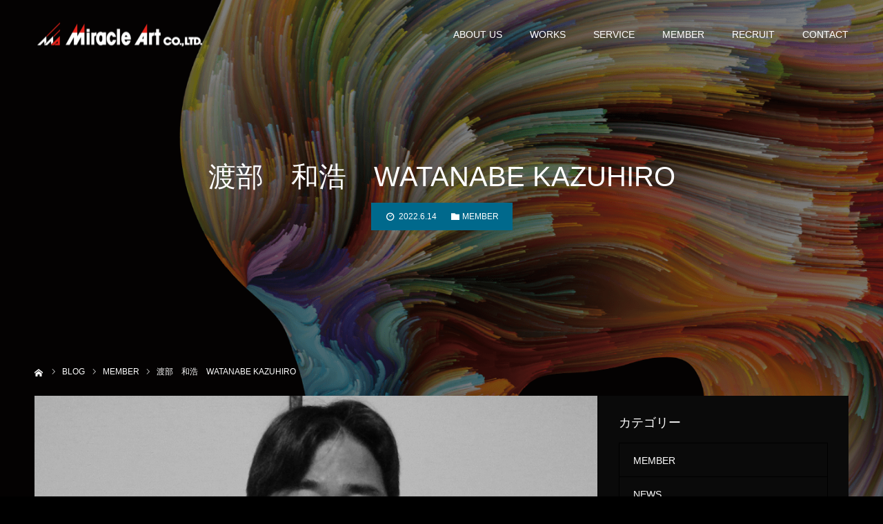

--- FILE ---
content_type: text/html; charset=UTF-8
request_url: https://miracleart.co.jp/watanabe/
body_size: 89806
content:
<!DOCTYPE html>
<html class="pc" lang="ja">
<head>
<meta charset="UTF-8">
<!--[if IE]><meta http-equiv="X-UA-Compatible" content="IE=edge"><![endif]-->
<meta name="viewport" content="width=device-width">
<meta name="format-detection" content="telephone=no">
<title>渡部　和浩　WATANABE KAZUHIRO | 福岡の看板屋｜ミラクルアート株式会社</title>
<meta name="description" content="渡部　和浩　WATANABE KAZUHIROPROFILE 	入社：2017年部署：東京営業所 	出身地：日本営業も現場も楽しく仕事をしており、仕...">
<link rel="pingback" href="https://miracleart.co.jp/xmlrpc.php">
<link rel="shortcut icon" href="https://miracleart.co.jp/wp-content/uploads/2022/07/スクリーンショット-2022-07-30-15.40.27.png">
<meta name='robots' content='max-image-preview:large' />
<link rel='dns-prefetch' href='//webfonts.xserver.jp' />
<link rel='dns-prefetch' href='//stats.wp.com' />
<link rel='dns-prefetch' href='//v0.wordpress.com' />
<link rel='preconnect' href='//c0.wp.com' />
<link rel="alternate" type="application/rss+xml" title="福岡の看板屋｜ミラクルアート株式会社 &raquo; フィード" href="https://miracleart.co.jp/feed/" />
<link rel="alternate" type="application/rss+xml" title="福岡の看板屋｜ミラクルアート株式会社 &raquo; コメントフィード" href="https://miracleart.co.jp/comments/feed/" />
<link rel="alternate" type="application/rss+xml" title="福岡の看板屋｜ミラクルアート株式会社 &raquo; 渡部　和浩　WATANABE KAZUHIRO のコメントのフィード" href="https://miracleart.co.jp/watanabe/feed/" />
<link rel="alternate" title="oEmbed (JSON)" type="application/json+oembed" href="https://miracleart.co.jp/wp-json/oembed/1.0/embed?url=https%3A%2F%2Fmiracleart.co.jp%2Fwatanabe%2F" />
<link rel="alternate" title="oEmbed (XML)" type="text/xml+oembed" href="https://miracleart.co.jp/wp-json/oembed/1.0/embed?url=https%3A%2F%2Fmiracleart.co.jp%2Fwatanabe%2F&#038;format=xml" />
<style id='wp-img-auto-sizes-contain-inline-css' type='text/css'>
img:is([sizes=auto i],[sizes^="auto," i]){contain-intrinsic-size:3000px 1500px}
/*# sourceURL=wp-img-auto-sizes-contain-inline-css */
</style>
<link rel='stylesheet' id='jetpack_related-posts-css' href='https://c0.wp.com/p/jetpack/15.4/modules/related-posts/related-posts.css' type='text/css' media='all' />
<link rel='stylesheet' id='style-css' href='https://miracleart.co.jp/wp-content/themes/diva_tcd066/style.css?ver=1.5.2' type='text/css' media='all' />
<style id='wp-emoji-styles-inline-css' type='text/css'>

	img.wp-smiley, img.emoji {
		display: inline !important;
		border: none !important;
		box-shadow: none !important;
		height: 1em !important;
		width: 1em !important;
		margin: 0 0.07em !important;
		vertical-align: -0.1em !important;
		background: none !important;
		padding: 0 !important;
	}
/*# sourceURL=wp-emoji-styles-inline-css */
</style>
<style id='wp-block-library-inline-css' type='text/css'>
:root{--wp-block-synced-color:#7a00df;--wp-block-synced-color--rgb:122,0,223;--wp-bound-block-color:var(--wp-block-synced-color);--wp-editor-canvas-background:#ddd;--wp-admin-theme-color:#007cba;--wp-admin-theme-color--rgb:0,124,186;--wp-admin-theme-color-darker-10:#006ba1;--wp-admin-theme-color-darker-10--rgb:0,107,160.5;--wp-admin-theme-color-darker-20:#005a87;--wp-admin-theme-color-darker-20--rgb:0,90,135;--wp-admin-border-width-focus:2px}@media (min-resolution:192dpi){:root{--wp-admin-border-width-focus:1.5px}}.wp-element-button{cursor:pointer}:root .has-very-light-gray-background-color{background-color:#eee}:root .has-very-dark-gray-background-color{background-color:#313131}:root .has-very-light-gray-color{color:#eee}:root .has-very-dark-gray-color{color:#313131}:root .has-vivid-green-cyan-to-vivid-cyan-blue-gradient-background{background:linear-gradient(135deg,#00d084,#0693e3)}:root .has-purple-crush-gradient-background{background:linear-gradient(135deg,#34e2e4,#4721fb 50%,#ab1dfe)}:root .has-hazy-dawn-gradient-background{background:linear-gradient(135deg,#faaca8,#dad0ec)}:root .has-subdued-olive-gradient-background{background:linear-gradient(135deg,#fafae1,#67a671)}:root .has-atomic-cream-gradient-background{background:linear-gradient(135deg,#fdd79a,#004a59)}:root .has-nightshade-gradient-background{background:linear-gradient(135deg,#330968,#31cdcf)}:root .has-midnight-gradient-background{background:linear-gradient(135deg,#020381,#2874fc)}:root{--wp--preset--font-size--normal:16px;--wp--preset--font-size--huge:42px}.has-regular-font-size{font-size:1em}.has-larger-font-size{font-size:2.625em}.has-normal-font-size{font-size:var(--wp--preset--font-size--normal)}.has-huge-font-size{font-size:var(--wp--preset--font-size--huge)}.has-text-align-center{text-align:center}.has-text-align-left{text-align:left}.has-text-align-right{text-align:right}.has-fit-text{white-space:nowrap!important}#end-resizable-editor-section{display:none}.aligncenter{clear:both}.items-justified-left{justify-content:flex-start}.items-justified-center{justify-content:center}.items-justified-right{justify-content:flex-end}.items-justified-space-between{justify-content:space-between}.screen-reader-text{border:0;clip-path:inset(50%);height:1px;margin:-1px;overflow:hidden;padding:0;position:absolute;width:1px;word-wrap:normal!important}.screen-reader-text:focus{background-color:#ddd;clip-path:none;color:#444;display:block;font-size:1em;height:auto;left:5px;line-height:normal;padding:15px 23px 14px;text-decoration:none;top:5px;width:auto;z-index:100000}html :where(.has-border-color){border-style:solid}html :where([style*=border-top-color]){border-top-style:solid}html :where([style*=border-right-color]){border-right-style:solid}html :where([style*=border-bottom-color]){border-bottom-style:solid}html :where([style*=border-left-color]){border-left-style:solid}html :where([style*=border-width]){border-style:solid}html :where([style*=border-top-width]){border-top-style:solid}html :where([style*=border-right-width]){border-right-style:solid}html :where([style*=border-bottom-width]){border-bottom-style:solid}html :where([style*=border-left-width]){border-left-style:solid}html :where(img[class*=wp-image-]){height:auto;max-width:100%}:where(figure){margin:0 0 1em}html :where(.is-position-sticky){--wp-admin--admin-bar--position-offset:var(--wp-admin--admin-bar--height,0px)}@media screen and (max-width:600px){html :where(.is-position-sticky){--wp-admin--admin-bar--position-offset:0px}}

/*# sourceURL=wp-block-library-inline-css */
</style><style id='global-styles-inline-css' type='text/css'>
:root{--wp--preset--aspect-ratio--square: 1;--wp--preset--aspect-ratio--4-3: 4/3;--wp--preset--aspect-ratio--3-4: 3/4;--wp--preset--aspect-ratio--3-2: 3/2;--wp--preset--aspect-ratio--2-3: 2/3;--wp--preset--aspect-ratio--16-9: 16/9;--wp--preset--aspect-ratio--9-16: 9/16;--wp--preset--color--black: #000000;--wp--preset--color--cyan-bluish-gray: #abb8c3;--wp--preset--color--white: #ffffff;--wp--preset--color--pale-pink: #f78da7;--wp--preset--color--vivid-red: #cf2e2e;--wp--preset--color--luminous-vivid-orange: #ff6900;--wp--preset--color--luminous-vivid-amber: #fcb900;--wp--preset--color--light-green-cyan: #7bdcb5;--wp--preset--color--vivid-green-cyan: #00d084;--wp--preset--color--pale-cyan-blue: #8ed1fc;--wp--preset--color--vivid-cyan-blue: #0693e3;--wp--preset--color--vivid-purple: #9b51e0;--wp--preset--gradient--vivid-cyan-blue-to-vivid-purple: linear-gradient(135deg,rgb(6,147,227) 0%,rgb(155,81,224) 100%);--wp--preset--gradient--light-green-cyan-to-vivid-green-cyan: linear-gradient(135deg,rgb(122,220,180) 0%,rgb(0,208,130) 100%);--wp--preset--gradient--luminous-vivid-amber-to-luminous-vivid-orange: linear-gradient(135deg,rgb(252,185,0) 0%,rgb(255,105,0) 100%);--wp--preset--gradient--luminous-vivid-orange-to-vivid-red: linear-gradient(135deg,rgb(255,105,0) 0%,rgb(207,46,46) 100%);--wp--preset--gradient--very-light-gray-to-cyan-bluish-gray: linear-gradient(135deg,rgb(238,238,238) 0%,rgb(169,184,195) 100%);--wp--preset--gradient--cool-to-warm-spectrum: linear-gradient(135deg,rgb(74,234,220) 0%,rgb(151,120,209) 20%,rgb(207,42,186) 40%,rgb(238,44,130) 60%,rgb(251,105,98) 80%,rgb(254,248,76) 100%);--wp--preset--gradient--blush-light-purple: linear-gradient(135deg,rgb(255,206,236) 0%,rgb(152,150,240) 100%);--wp--preset--gradient--blush-bordeaux: linear-gradient(135deg,rgb(254,205,165) 0%,rgb(254,45,45) 50%,rgb(107,0,62) 100%);--wp--preset--gradient--luminous-dusk: linear-gradient(135deg,rgb(255,203,112) 0%,rgb(199,81,192) 50%,rgb(65,88,208) 100%);--wp--preset--gradient--pale-ocean: linear-gradient(135deg,rgb(255,245,203) 0%,rgb(182,227,212) 50%,rgb(51,167,181) 100%);--wp--preset--gradient--electric-grass: linear-gradient(135deg,rgb(202,248,128) 0%,rgb(113,206,126) 100%);--wp--preset--gradient--midnight: linear-gradient(135deg,rgb(2,3,129) 0%,rgb(40,116,252) 100%);--wp--preset--font-size--small: 13px;--wp--preset--font-size--medium: 20px;--wp--preset--font-size--large: 36px;--wp--preset--font-size--x-large: 42px;--wp--preset--spacing--20: 0.44rem;--wp--preset--spacing--30: 0.67rem;--wp--preset--spacing--40: 1rem;--wp--preset--spacing--50: 1.5rem;--wp--preset--spacing--60: 2.25rem;--wp--preset--spacing--70: 3.38rem;--wp--preset--spacing--80: 5.06rem;--wp--preset--shadow--natural: 6px 6px 9px rgba(0, 0, 0, 0.2);--wp--preset--shadow--deep: 12px 12px 50px rgba(0, 0, 0, 0.4);--wp--preset--shadow--sharp: 6px 6px 0px rgba(0, 0, 0, 0.2);--wp--preset--shadow--outlined: 6px 6px 0px -3px rgb(255, 255, 255), 6px 6px rgb(0, 0, 0);--wp--preset--shadow--crisp: 6px 6px 0px rgb(0, 0, 0);}:where(.is-layout-flex){gap: 0.5em;}:where(.is-layout-grid){gap: 0.5em;}body .is-layout-flex{display: flex;}.is-layout-flex{flex-wrap: wrap;align-items: center;}.is-layout-flex > :is(*, div){margin: 0;}body .is-layout-grid{display: grid;}.is-layout-grid > :is(*, div){margin: 0;}:where(.wp-block-columns.is-layout-flex){gap: 2em;}:where(.wp-block-columns.is-layout-grid){gap: 2em;}:where(.wp-block-post-template.is-layout-flex){gap: 1.25em;}:where(.wp-block-post-template.is-layout-grid){gap: 1.25em;}.has-black-color{color: var(--wp--preset--color--black) !important;}.has-cyan-bluish-gray-color{color: var(--wp--preset--color--cyan-bluish-gray) !important;}.has-white-color{color: var(--wp--preset--color--white) !important;}.has-pale-pink-color{color: var(--wp--preset--color--pale-pink) !important;}.has-vivid-red-color{color: var(--wp--preset--color--vivid-red) !important;}.has-luminous-vivid-orange-color{color: var(--wp--preset--color--luminous-vivid-orange) !important;}.has-luminous-vivid-amber-color{color: var(--wp--preset--color--luminous-vivid-amber) !important;}.has-light-green-cyan-color{color: var(--wp--preset--color--light-green-cyan) !important;}.has-vivid-green-cyan-color{color: var(--wp--preset--color--vivid-green-cyan) !important;}.has-pale-cyan-blue-color{color: var(--wp--preset--color--pale-cyan-blue) !important;}.has-vivid-cyan-blue-color{color: var(--wp--preset--color--vivid-cyan-blue) !important;}.has-vivid-purple-color{color: var(--wp--preset--color--vivid-purple) !important;}.has-black-background-color{background-color: var(--wp--preset--color--black) !important;}.has-cyan-bluish-gray-background-color{background-color: var(--wp--preset--color--cyan-bluish-gray) !important;}.has-white-background-color{background-color: var(--wp--preset--color--white) !important;}.has-pale-pink-background-color{background-color: var(--wp--preset--color--pale-pink) !important;}.has-vivid-red-background-color{background-color: var(--wp--preset--color--vivid-red) !important;}.has-luminous-vivid-orange-background-color{background-color: var(--wp--preset--color--luminous-vivid-orange) !important;}.has-luminous-vivid-amber-background-color{background-color: var(--wp--preset--color--luminous-vivid-amber) !important;}.has-light-green-cyan-background-color{background-color: var(--wp--preset--color--light-green-cyan) !important;}.has-vivid-green-cyan-background-color{background-color: var(--wp--preset--color--vivid-green-cyan) !important;}.has-pale-cyan-blue-background-color{background-color: var(--wp--preset--color--pale-cyan-blue) !important;}.has-vivid-cyan-blue-background-color{background-color: var(--wp--preset--color--vivid-cyan-blue) !important;}.has-vivid-purple-background-color{background-color: var(--wp--preset--color--vivid-purple) !important;}.has-black-border-color{border-color: var(--wp--preset--color--black) !important;}.has-cyan-bluish-gray-border-color{border-color: var(--wp--preset--color--cyan-bluish-gray) !important;}.has-white-border-color{border-color: var(--wp--preset--color--white) !important;}.has-pale-pink-border-color{border-color: var(--wp--preset--color--pale-pink) !important;}.has-vivid-red-border-color{border-color: var(--wp--preset--color--vivid-red) !important;}.has-luminous-vivid-orange-border-color{border-color: var(--wp--preset--color--luminous-vivid-orange) !important;}.has-luminous-vivid-amber-border-color{border-color: var(--wp--preset--color--luminous-vivid-amber) !important;}.has-light-green-cyan-border-color{border-color: var(--wp--preset--color--light-green-cyan) !important;}.has-vivid-green-cyan-border-color{border-color: var(--wp--preset--color--vivid-green-cyan) !important;}.has-pale-cyan-blue-border-color{border-color: var(--wp--preset--color--pale-cyan-blue) !important;}.has-vivid-cyan-blue-border-color{border-color: var(--wp--preset--color--vivid-cyan-blue) !important;}.has-vivid-purple-border-color{border-color: var(--wp--preset--color--vivid-purple) !important;}.has-vivid-cyan-blue-to-vivid-purple-gradient-background{background: var(--wp--preset--gradient--vivid-cyan-blue-to-vivid-purple) !important;}.has-light-green-cyan-to-vivid-green-cyan-gradient-background{background: var(--wp--preset--gradient--light-green-cyan-to-vivid-green-cyan) !important;}.has-luminous-vivid-amber-to-luminous-vivid-orange-gradient-background{background: var(--wp--preset--gradient--luminous-vivid-amber-to-luminous-vivid-orange) !important;}.has-luminous-vivid-orange-to-vivid-red-gradient-background{background: var(--wp--preset--gradient--luminous-vivid-orange-to-vivid-red) !important;}.has-very-light-gray-to-cyan-bluish-gray-gradient-background{background: var(--wp--preset--gradient--very-light-gray-to-cyan-bluish-gray) !important;}.has-cool-to-warm-spectrum-gradient-background{background: var(--wp--preset--gradient--cool-to-warm-spectrum) !important;}.has-blush-light-purple-gradient-background{background: var(--wp--preset--gradient--blush-light-purple) !important;}.has-blush-bordeaux-gradient-background{background: var(--wp--preset--gradient--blush-bordeaux) !important;}.has-luminous-dusk-gradient-background{background: var(--wp--preset--gradient--luminous-dusk) !important;}.has-pale-ocean-gradient-background{background: var(--wp--preset--gradient--pale-ocean) !important;}.has-electric-grass-gradient-background{background: var(--wp--preset--gradient--electric-grass) !important;}.has-midnight-gradient-background{background: var(--wp--preset--gradient--midnight) !important;}.has-small-font-size{font-size: var(--wp--preset--font-size--small) !important;}.has-medium-font-size{font-size: var(--wp--preset--font-size--medium) !important;}.has-large-font-size{font-size: var(--wp--preset--font-size--large) !important;}.has-x-large-font-size{font-size: var(--wp--preset--font-size--x-large) !important;}
/*# sourceURL=global-styles-inline-css */
</style>

<style id='classic-theme-styles-inline-css' type='text/css'>
/*! This file is auto-generated */
.wp-block-button__link{color:#fff;background-color:#32373c;border-radius:9999px;box-shadow:none;text-decoration:none;padding:calc(.667em + 2px) calc(1.333em + 2px);font-size:1.125em}.wp-block-file__button{background:#32373c;color:#fff;text-decoration:none}
/*# sourceURL=/wp-includes/css/classic-themes.min.css */
</style>
<link rel='stylesheet' id='contact-form-7-css' href='https://miracleart.co.jp/wp-content/plugins/contact-form-7/includes/css/styles.css?ver=6.1.4' type='text/css' media='all' />
<script type="text/javascript" id="jetpack_related-posts-js-extra">
/* <![CDATA[ */
var related_posts_js_options = {"post_heading":"h4"};
//# sourceURL=jetpack_related-posts-js-extra
/* ]]> */
</script>
<script type="text/javascript" src="https://c0.wp.com/p/jetpack/15.4/_inc/build/related-posts/related-posts.min.js" id="jetpack_related-posts-js"></script>
<script type="text/javascript" src="https://c0.wp.com/c/6.9/wp-includes/js/jquery/jquery.min.js" id="jquery-core-js"></script>
<script type="text/javascript" src="https://c0.wp.com/c/6.9/wp-includes/js/jquery/jquery-migrate.min.js" id="jquery-migrate-js"></script>
<script type="text/javascript" src="//webfonts.xserver.jp/js/xserverv3.js?fadein=0&amp;ver=2.0.9" id="typesquare_std-js"></script>
<link rel="https://api.w.org/" href="https://miracleart.co.jp/wp-json/" /><link rel="alternate" title="JSON" type="application/json" href="https://miracleart.co.jp/wp-json/wp/v2/posts/405" /><link rel="canonical" href="https://miracleart.co.jp/watanabe/" />
<link rel='shortlink' href='https://miracleart.co.jp/?p=405' />
	<style>img#wpstats{display:none}</style>
		
<link rel="stylesheet" href="https://miracleart.co.jp/wp-content/themes/diva_tcd066/css/design-plus.css?ver=1.5.2">
<link rel="stylesheet" href="https://miracleart.co.jp/wp-content/themes/diva_tcd066/css/sns-botton.css?ver=1.5.2">
<link rel="stylesheet" media="screen and (max-width:1230px)" href="https://miracleart.co.jp/wp-content/themes/diva_tcd066/css/responsive.css?ver=1.5.2">
<link rel="stylesheet" media="screen and (max-width:1230px)" href="https://miracleart.co.jp/wp-content/themes/diva_tcd066/css/footer-bar.css?ver=1.5.2">

<script src="https://miracleart.co.jp/wp-content/themes/diva_tcd066/js/jquery.easing.1.4.js?ver=1.5.2"></script>
<script src="https://miracleart.co.jp/wp-content/themes/diva_tcd066/js/jscript.js?ver=1.5.2"></script>
<script src="https://miracleart.co.jp/wp-content/themes/diva_tcd066/js/comment.js?ver=1.5.2"></script>
<script src="https://miracleart.co.jp/wp-content/themes/diva_tcd066/js/header_fix.js?ver=1.5.2"></script>

<style type="text/css">

body, input, textarea { font-family: "Segoe UI", Verdana, "游ゴシック", YuGothic, "Hiragino Kaku Gothic ProN", Meiryo, sans-serif; }

.rich_font, .p-vertical { font-family: "Times New Roman" , "游明朝" , "Yu Mincho" , "游明朝体" , "YuMincho" , "ヒラギノ明朝 Pro W3" , "Hiragino Mincho Pro" , "HiraMinProN-W3" , "HGS明朝E" , "ＭＳ Ｐ明朝" , "MS PMincho" , serif; font-weight:500; }

.rich_font_type1 { font-family: Arial, "Hiragino Kaku Gothic ProN", "ヒラギノ角ゴ ProN W3", "メイリオ", Meiryo, sans-serif; }
.rich_font_type2 { font-family: "Hiragino Sans", "ヒラギノ角ゴ ProN", "Hiragino Kaku Gothic ProN", "游ゴシック", YuGothic, "メイリオ", Meiryo, sans-serif; font-weight:500; }
.rich_font_type3 { font-family: "Times New Roman" , "游明朝" , "Yu Mincho" , "游明朝体" , "YuMincho" , "ヒラギノ明朝 Pro W3" , "Hiragino Mincho Pro" , "HiraMinProN-W3" , "HGS明朝E" , "ＭＳ Ｐ明朝" , "MS PMincho" , serif; font-weight:500; }

#header_image_for_404 .headline { font-family: "Times New Roman" , "游明朝" , "Yu Mincho" , "游明朝体" , "YuMincho" , "ヒラギノ明朝 Pro W3" , "Hiragino Mincho Pro" , "HiraMinProN-W3" , "HGS明朝E" , "ＭＳ Ｐ明朝" , "MS PMincho" , serif; font-weight:500; }


body { background:#000000; }
#page_header .overlay { background:rgba(0,0,0,0.5); }
#container:after { background:url(https://miracleart.co.jp/wp-content/uploads/2022/06/top01-1.png) no-repeat center top; background-size:cover; }
@media screen and (max-width:1230px) {
  #container:after { background:none; }
  #page_header_mobile { background:url(https://miracleart.co.jp/wp-content/uploads/2022/06/top01-1.png) no-repeat center top; background-size:cover; }
}
@media screen and (max-width:600px) {
  #page_header_mobile { background:url(https://miracleart.co.jp/wp-content/uploads/2022/06/smr01.png) no-repeat center top; background-size:cover; }
}
#page_header #page_title { font-size:36px; color:#FFFFFF; }
body.single #page_header #page_title { font-size:40px; color:#FFFFFF; }
body.single #article { font-size:16px; }
#related_post .headline, #comment_headline { font-size:18px; }
#post_meta_top, #blog_archive .meta { background:#00698c; color:#FFFFFF; }
#post_meta_top a, #blog_archive .meta a { color:#FFFFFF; }
#blog_archive .title { font-size:28px; }
#blog_archive .excerpt { font-size:16px; }
#blog_archive .item .image:before {
  background: -moz-linear-gradient(top, rgba(0,0,0,1) 0%, rgba(0,0,0,0) 100%);
  background: -webkit-linear-gradient(top, rgba(0,0,0,1) 0%, rgba(0,0,0,0) 100%);
  background: linear-gradient(to bottom, rgba(0,0,0,1) 0%, rgba(0,0,0,0) 100%);
}
@media screen and (max-width:950px) {
  #page_header #page_title { font-size:32px; }
  body.single #page_header #page_title { font-size:20px; }
  body.single #article { font-size:13px; }
  #related_post .headline, #comment_headline { font-size:15px; }
  #blog_archive .title { font-size:18px; }
  #blog_archive .excerpt { font-size:13px; }
}

.author_profile a.avatar img, .animate_image img {
  width:100%; height:auto;
  -webkit-transition: transform  0.75s ease;
  transition: transform  0.75s ease;
}
.author_profile a.avatar:hover img, .animate_image:hover img {
  -webkit-transform: scale(1.2);
  transform: scale(1.2);
}


.main_color, #submit_comment, #comment_textarea textarea, #guest_info input, #trackback_url_area input,
.page_navi a, .page_navi a:hover, .page_navi span, .c-pw__box-input, .c-pw__btn.c-pw__btn--submit {
  background-color: #0a0a0a !important;
}
.comment {
  border-color: #0a0a0a !important;
}

.collapse_category_list li a:before {
  border-color: transparent transparent transparent #0a0a0a;
}

.slider_nav .swiper-slide-active, .slider_nav .swiper-slide:hover {
  box-shadow:inset 0 0 0 5px #0a0a0a;
}

#p_readmore .button, .p-dropdown__title, .p-dropdown__list li a, .author_profile, #post_meta_bottom, #wp-calendar td a,
#next_prev_post a, #related_post .headline, #comment_headline, #comment_tab a, #comment_tab p, .comment, .comment_form_wrapper, .tcd_category_list a,
#recent_news .item a, #news_archive .item .link, #gallery_archive .link, #footer_slider, .footer_slider .title a, .mobile #event_single_list .headline,
.styled_post_list2 li, #access_data_list, .mobile body.light_color .page_navi a, #recent_news .headline, #post_pagination a, #post_pagination p, .c-pw__box, .c-pw__btn, .google_search form, .widget_search form {
  background-color: #0a0a0a !important;
}

.post_content blockquote, .comment_form_wrapper,
.google_search form, .widget_search form {
  border-color: #0a0a0a !important;
}

#recent_news .item a:hover, #news_archive .item .link:hover, #gallery_archive .link:hover {
  background-color: #444444 !important;
}

#return_top a:hover, .next_page_link a:hover, .collapse_category_list li a:hover .count, .pb_spec_table_button a:hover,
#wp-calendar td a:hover, #wp-calendar #prev a:hover, #wp-calendar #next a:hover, .mobile #global_menu li a:hover, #mobile_menu .close_button:hover,
#post_pagination p, .page_navi a:hover, .page_navi span.current, .tcd_user_profile_widget .button a:hover, #submit_comment:hover,
#header_slider .slick-dots button:hover::before, #header_slider .slick-dots .slick-active button::before, #previous_next_page a:hover, #next_prev_post a:hover,
#post_pagination a:hover, #slide_menu a span.count, .tcdw_custom_drop_menu a:hover, #p_readmore .button:hover, #comment_tab a:hover,
.tcd_category_list li a:hover .count, .widget_tab_post_list_button a:hover, #author_list_page .archive_button a:hover, .footer_slider .title a:hover,
.p-dropdown__title:hover, .p-dropdown__list li a:hover, .tcd_category_list a:hover, #comment_tab li.active a, #comment_header #comment_closed p,
.event_list_widget .main_link:hover .link, .mobile body.light_color .page_navi a:hover, .c-pw__btn--submit:hover, .c-pw__btn:hover {
  background-color: #24d800 !important;
}

#comment_tab a:hover, #comment_tab li.active a, #comment_header #comment_closed p, #comment_textarea textarea:focus, #guest_info input:focus,
#post_pagination a:hover, .tcdw_custom_drop_menu a:hover, #comment_textarea textarea:focus, #guest_info input:focus, .widget_tab_post_list_button a:hover,
#post_pagination p, .page_navi span.current {
  border-color: #24d800 !important;
}

#comment_tab li.active a:after, #comment_header #comment_closed p:after {
  border-color:#24d800 transparent transparent transparent;
}

body, a {
  color: #FFFFFF;
}
.mobile #blog_archive .title a, #post_pagination a, #post_pagination p {
  color: #FFFFFF !important;
}

#searchform .submit_button:before, #searchform #s {
  color: #FFFFFF;
}

.post_content a, .custom-html-widget a {
  color: D1D1D1;
}

#bread_crumb li, #bread_crumb li.home a:after, #bread_crumb li a {
  color: #FFFFFF;
}

a:hover, #bread_crumb li.home a:hover:after, .tcd_category_list li a:hover, #footer_social_link li a:hover:before, .author_profile .author_link li a:hover:before, #bread_crumb a:hover, #event_archive_list .title a:hover .post_content a:hover, .cardlink_title a:hover, #searchform .submit_button:hover:before {
  color:#888888;
}

.mobile #blog_archive .title a:hover, #post_meta_top a:hover, #blog_archive .meta a:hover {
  color:#888888 !important;
}

.pc #global_menu a, .pc .home #global_menu > ul > li.current-menu-item > a {
  color: #FFFFFF !important;
}
.pc #global_menu a:hover, .pc #global_menu > ul > li.active > a, .pc #global_menu > ul > li.current-menu-item > a, .pc .home #global_menu > ul > li.current-menu-item > a:hover {
  color: #888888 !important;
}
.pc #global_menu ul ul a {
  color: #FFFFFF !important; background-color: #222222 !important;
}
.pc #global_menu ul ul a:hover {
  color: #FFFFFF !important; background-color: #004344 !important;
}

.mobile .main_color, .mobile .page_navi {
  background:#000000 !important;
}
#footer_bottom {
  background:rgba(0,0,0,1);
  color: #FFFFFF;
}
#footer_bottom a {
  color: #FFFFFF;
}
#footer_bottom a:hover {
  color: #888888;
}
.mobile #copyright {
  background:#000000 !important;
  color: #FFFFFF;
}
@media screen and (max-width:1230px) {
  #footer_bottom { background:#111111; }
}

.pc .header_fix #header {
  background:rgba(34,34,34,1);
}
.pc .header_fix #header:hover {
  background:rgba(34,34,34,1);
}
#header_logo a, .pc .header_fix #global_menu > ul > li > a, .pc .home.header_fix #global_menu > ul > li.current-menu-item > a {
  color:#FFFFFF;
}
#header_logo a:hover, .pc .header_fix #global_menu > ul > li > a:hover, .pc .header_fix #global_menu > ul > li.current-menu-item > a {
  color:#888888;
}
.mobile #header {
  -webkit-transition: all 0.3s ease-in-out; transition: all 0.3s ease-in-out;
  background:rgba(0,0,0,1);
}
.mobile #header:hover {
  background:rgba(0,0,0,1);
}
.mobile #header a, .mobile #menu_button {
  color:#FFFFFF;
}
.mobile #header a:hover, .mobile #menu_button:hover {
  color:#888888;
}
.style2a {
  border-bottom-color: #FFFFFF !important;
}
.style2b {
  background-color: #444444 !important; color:#FFFFFF !important; color: #fff !important;
}
.style3b {
  border-color: #444444 !important; background-color: #444444; border-top-color: #000 !important; color: #FFFFFF !important;
}
.style4a {
  border-left-color: #FFFFFF !important;
}
.style4b {
  border-left-color: #FFFFFF !important; background-color: transparent!important;
}
.style4b:after {
  border-color: #0a0a0a !important;
}
.style5a, .well, .well3 {
  color: #000;
}
.post_content table:not(.pb_simple_table) th {
  background-color: #0a0a0a !important;
}
.post_content td, .post_content th {
  border-color: #444444 !important;
}

#site_wrap { display:none; }
#site_loader_overlay {
  background: #fff;
  opacity: 1;
  position: fixed;
  top: 0px;
  left: 0px;
  width: 100%;
  height: 100%;
  width: 100vw;
  height: 100vh;
  z-index: 99999;
}
#site_loader_animation {
  width: 48px;
  height: 48px;
  font-size: 10px;
  text-indent: -9999em;
  position: fixed;
  top: 0;
  left: 0;
	right: 0;
	bottom: 0;
	margin: auto;
  border: 3px solid rgba(0,0,0,0.2);
  border-top-color: #000000;
  border-radius: 50%;
  -webkit-animation: loading-circle 1.1s infinite linear;
  animation: loading-circle 1.1s infinite linear;
}
@-webkit-keyframes loading-circle {
  0% { -webkit-transform: rotate(0deg); transform: rotate(0deg); }
  100% { -webkit-transform: rotate(360deg); transform: rotate(360deg); }
}
@media only screen and (max-width: 767px) {
	#site_loader_animation { width: 30px; height: 30px; }
}
@keyframes loading-circle {
  0% { -webkit-transform: rotate(0deg); transform: rotate(0deg); }
  100% { -webkit-transform: rotate(360deg); transform: rotate(360deg); }
}



</style>

<script type="text/javascript">
jQuery(document).ready(function($){
  $('#footer_slider').slick({
    infinite: true,
    dots: false,
    arrows: false,
    slidesToShow: 3,
    slidesToScroll: 1,
    adaptiveHeight: false,
    autoplay: true,
    fade: false,
    easing: 'easeOutExpo',
    speed: 1500,
    autoplaySpeed: 7000,
    responsive: [
      {
        breakpoint: 1100,
        settings: { slidesToShow: 3 }
      },
      {
        breakpoint: 900,
        settings: { slidesToShow: 2 }
      },
      {
        breakpoint: 700,
        settings: { slidesToShow: 1 }
      }
    ]
  });
});
</script>


<link rel='stylesheet' id='slick-style-css' href='https://miracleart.co.jp/wp-content/themes/diva_tcd066/js/slick.css?ver=1.0.0' type='text/css' media='all' />
<link rel='stylesheet' id='jetpack-swiper-library-css' href='https://c0.wp.com/p/jetpack/15.4/_inc/blocks/swiper.css' type='text/css' media='all' />
<link rel='stylesheet' id='jetpack-carousel-css' href='https://c0.wp.com/p/jetpack/15.4/modules/carousel/jetpack-carousel.css' type='text/css' media='all' />
</head>
<body data-rsssl=1 id="body" class="wp-singular post-template-default single single-post postid-405 single-format-standard wp-theme-diva_tcd066 pc_header_fix header_opacity1">

<div id="site_loader_overlay">
 <div id="site_loader_animation">
   </div>
</div>

<div id="container">

 <div id="header">
  <div id="header_logo">
   
<h2 class="logo">
 <a href="https://miracleart.co.jp/" title="福岡の看板屋｜ミラクルアート株式会社">
    <img class="pc_logo_image" src="https://miracleart.co.jp/wp-content/uploads/2022/05/logo-1-e1653444938211.png?1768247194" alt="福岡の看板屋｜ミラクルアート株式会社" title="福岡の看板屋｜ミラクルアート株式会社" width="250" height="45" />
      <img class="mobile_logo_image" src="https://miracleart.co.jp/wp-content/uploads/2022/05/logo-1-e1653444938211.png?1768247194" alt="福岡の看板屋｜ミラクルアート株式会社" title="福岡の看板屋｜ミラクルアート株式会社" width="250" height="45" />
   </a>
</h2>

  </div>
    <div id="global_menu">
   <ul id="menu-navi" class="menu"><li id="menu-item-127" class="menu-item menu-item-type-post_type menu-item-object-page menu-item-127"><a href="https://miracleart.co.jp/about-us/">ABOUT US</a></li>
<li id="menu-item-138" class="menu-item menu-item-type-custom menu-item-object-custom menu-item-138"><a href="https://miracleart.co.jp/works/">WORKS</a></li>
<li id="menu-item-130" class="menu-item menu-item-type-post_type menu-item-object-page menu-item-130"><a href="https://miracleart.co.jp/service/">SERVICE</a></li>
<li id="menu-item-473" class="menu-item menu-item-type-post_type menu-item-object-page menu-item-473"><a href="https://miracleart.co.jp/member/">MEMBER</a></li>
<li id="menu-item-129" class="menu-item menu-item-type-post_type menu-item-object-page menu-item-129"><a href="https://miracleart.co.jp/recruit/">RECRUIT</a></li>
<li id="menu-item-136" class="menu-item menu-item-type-post_type menu-item-object-page menu-item-136"><a href="https://miracleart.co.jp/contact/">CONTACT</a></li>
</ul>  </div>
  <a href="#" id="menu_button"><span>メニュー</span></a>
   </div><!-- END #header -->

 <div id="main_contents" class="clearfix">

<div id="page_header">
 <div id="page_header_inner">
  <h2 id="page_title" class="rich_font_type2 entry-title">渡部　和浩　WATANABE KAZUHIRO</h2>
    <ul id="post_meta_top" class="clearfix">
   <li class="date"><time class="entry-date updated" datetime="2022-06-14T18:30:23+09:00">2022.6.14</time></li>   <li class="category"><a href="https://miracleart.co.jp/category/member/" rel="category tag">MEMBER</a></li>  </ul>
   </div>
 <div id="bread_crumb">

<ul class="clearfix" itemscope itemtype="http://schema.org/BreadcrumbList">
 <li itemprop="itemListElement" itemscope itemtype="http://schema.org/ListItem" class="home"><a itemprop="item" href="https://miracleart.co.jp/"><span itemprop="name">ホーム</span></a><meta itemprop="position" content="1"></li>
 <li itemprop="itemListElement" itemscope itemtype="http://schema.org/ListItem"><a itemprop="item" href="https://miracleart.co.jp/blog/"><span itemprop="name">BLOG</span></a><meta itemprop="position" content="2"></li>
 <li class="category" itemprop="itemListElement" itemscope itemtype="http://schema.org/ListItem">
    <a itemprop="item" href="https://miracleart.co.jp/category/member/"><span itemprop="name">MEMBER</span></a>
    <meta itemprop="position" content="3">
 </li>
 <li class="last" itemprop="itemListElement" itemscope itemtype="http://schema.org/ListItem"><span itemprop="name">渡部　和浩　WATANABE KAZUHIRO</span><meta itemprop="position" content="4"></li>
</ul>

</div>
 <div class="overlay"></div></div>

<div id="page_header_mobile"></div>

<div id="main_col" class="main_color clearfix">

 
 <article id="article">

  
    <div id="post_image">
   <img width="768" height="509" src="https://miracleart.co.jp/wp-content/uploads/2022/06/thumbnail_0002_レイヤー-12.png" class="attachment-size3 size-size3 wp-post-image" alt="" decoding="async" fetchpriority="high" srcset="https://miracleart.co.jp/wp-content/uploads/2022/06/thumbnail_0002_レイヤー-12.png 768w, https://miracleart.co.jp/wp-content/uploads/2022/06/thumbnail_0002_レイヤー-12-300x199.png 300w" sizes="(max-width: 768px) 100vw, 768px" data-attachment-id="444" data-permalink="https://miracleart.co.jp/?attachment_id=444" data-orig-file="https://miracleart.co.jp/wp-content/uploads/2022/06/thumbnail_0002_レイヤー-12.png" data-orig-size="768,509" data-comments-opened="0" data-image-meta="{&quot;aperture&quot;:&quot;0&quot;,&quot;credit&quot;:&quot;&quot;,&quot;camera&quot;:&quot;&quot;,&quot;caption&quot;:&quot;&quot;,&quot;created_timestamp&quot;:&quot;0&quot;,&quot;copyright&quot;:&quot;&quot;,&quot;focal_length&quot;:&quot;0&quot;,&quot;iso&quot;:&quot;0&quot;,&quot;shutter_speed&quot;:&quot;0&quot;,&quot;title&quot;:&quot;&quot;,&quot;orientation&quot;:&quot;0&quot;}" data-image-title="thumbnail_0002_レイヤー-12" data-image-description="" data-image-caption="" data-medium-file="https://miracleart.co.jp/wp-content/uploads/2022/06/thumbnail_0002_レイヤー-12-300x199.png" data-large-file="https://miracleart.co.jp/wp-content/uploads/2022/06/thumbnail_0002_レイヤー-12.png" />  </div>
  
  
    <div class="single_share clearfix" id="single_share_top">
   <div class="share-type5 share-top">
	<div class="sns_default_top">
		<ul class="clearfix">
			<li class="default twitter_button">
				<a href="https://twitter.com/share" class="twitter-share-button">Tweet</a>
			</li>
			<li class="default fblike_button">
				<div class="fb-like" data-href="https://miracleart.co.jp/watanabe/" data-width="" data-layout="button" data-action="like" data-size="small" data-share=""></div>
			</li>
			<li class="default fbshare_button2">
				<div class="fb-share-button" data-href="https://miracleart.co.jp/watanabe/" data-layout="button_count"></div>
			</li>
			<li class="default hatena_button">
				<a href="http://b.hatena.ne.jp/entry/https://miracleart.co.jp/watanabe/" class="hatena-bookmark-button" data-hatena-bookmark-title="渡部　和浩　WATANABE KAZUHIRO" data-hatena-bookmark-layout="standard-balloon" data-hatena-bookmark-lang="ja" title="このエントリーをはてなブックマークに追加"><img src="https://b.st-hatena.com/images/entry-button/button-only@2x.png" alt="このエントリーをはてなブックマークに追加" width="20" height="20" style="border: none;" /></a>
			</li>
			<li class="default pocket_button">
				<div class="socialbutton pocket-button">
					<a data-pocket-label="pocket" data-pocket-count="horizontal" class="pocket-btn" data-lang="en"></a>
			</li>
			<li class="default feedly_button">
				<a href='http://feedly.com/index.html#subscription/feed/https://miracleart.co.jp/feed/' target="_blank"><img id='feedlyFollow' src='https://s3.feedly.com/img/follows/feedly-follow-rectangle-flat-small_2x.png' alt='follow us in feedly' width='66' height='20'></a>
			</li>
			<li class="default pinterest_button">
				<a data-pin-do="buttonPin" data-pin-color="red" data-pin-count="beside" href="https://www.pinterest.com/pin/create/button/?url=https%3A%2F%2Fmiracleart.co.jp%2Fwatanabe%2F&media=https://miracleart.co.jp/wp-content/uploads/2022/06/thumbnail_0002_レイヤー-12.png&description=%E6%B8%A1%E9%83%A8%E3%80%80%E5%92%8C%E6%B5%A9%E3%80%80WATANABE+KAZUHIRO"><img src="//assets.pinterest.com/images/pidgets/pinit_fg_en_rect_red_20.png" /></a>
			</li>
	</ul>
</div>
</div>
  </div>
  
  
  
    <div class="post_content clearfix">
   <p><img decoding="async" data-attachment-id="375" data-permalink="https://miracleart.co.jp/watanabe/%e7%a4%be%e5%93%a1%e5%86%99%e7%9c%9f%ef%bc%88%e3%83%a2%e3%83%8e%e3%82%af%e3%83%ad%ef%bc%89_0000_%e6%b8%a1%e9%83%a8%e5%92%8c%e6%b5%a9/" data-orig-file="https://miracleart.co.jp/wp-content/uploads/2022/06/社員写真（モノクロ）_0000_渡部和浩.png" data-orig-size="768,1024" data-comments-opened="1" data-image-meta="{&quot;aperture&quot;:&quot;0&quot;,&quot;credit&quot;:&quot;&quot;,&quot;camera&quot;:&quot;&quot;,&quot;caption&quot;:&quot;&quot;,&quot;created_timestamp&quot;:&quot;0&quot;,&quot;copyright&quot;:&quot;&quot;,&quot;focal_length&quot;:&quot;0&quot;,&quot;iso&quot;:&quot;0&quot;,&quot;shutter_speed&quot;:&quot;0&quot;,&quot;title&quot;:&quot;&quot;,&quot;orientation&quot;:&quot;0&quot;}" data-image-title="社員写真（モノクロ）_0000_渡部和浩" data-image-description="" data-image-caption="" data-medium-file="https://miracleart.co.jp/wp-content/uploads/2022/06/社員写真（モノクロ）_0000_渡部和浩-225x300.png" data-large-file="https://miracleart.co.jp/wp-content/uploads/2022/06/社員写真（モノクロ）_0000_渡部和浩.png" class="size-full wp-image-375 aligncenter" src="https://miracleart.co.jp/wp-content/uploads/2022/06/社員写真（モノクロ）_0000_渡部和浩.png" alt="" width="768" height="1024" srcset="https://miracleart.co.jp/wp-content/uploads/2022/06/社員写真（モノクロ）_0000_渡部和浩.png 768w, https://miracleart.co.jp/wp-content/uploads/2022/06/社員写真（モノクロ）_0000_渡部和浩-225x300.png 225w" sizes="(max-width: 768px) 100vw, 768px" /></p>
<h1 style="text-align: center;">渡部　和浩　WATANABE KAZUHIRO</h1>
<div class="c-article-detail">
<div class="c-article-detail__member">
<div class="c-article-detail__member-info is-animating" data-sr-id="6">
<div class="c-article-detail__member-profile is-animating" data-sr-id="7">
<h3>PROFILE</h3>
<dl>
<dt>入社：2017年<br />
部署：東京営業所</dt>
<dt>出身地：日本</dt>
</dl>
</div>
</div>
</div>
</div>
<div class="c-page-sub__content-detail">
<div class="c-content-main">
<div class="bge-contents">
<div class="bgb-wysiwyg bgb-opt--mb-large is-animating" data-bgb="wysiwyg" data-sr-id="0">
<div class="bgt-container bgt-ckeditor-container" data-bgt="ckeditor" data-bgt-ver="2.1.0">
<div class="bge-ckeditor" data-bge="ckeditor">
<p>営業も現場も楽しく仕事をしており、仕事が趣味なものです。東京で一緒に働く仲間を募集してます。</p>
</div>
</div>
</div>
</div>
</div>
</div>

<div id='jp-relatedposts' class='jp-relatedposts' >
	<h3 class="jp-relatedposts-headline"><em>関連</em></h3>
</div>  </div>

  
    <div class="single_share clearfix" id="single_share_bottom">
   <div class="share-type5 share-btm">
	<div class="sns_default_top">
		<ul class="clearfix">
			<li class="default twitter_button">
				<a href="https://twitter.com/share" class="twitter-share-button">Tweet</a>
			</li>
			<li class="default fblike_button">
				<div class="fb-like" data-href="https://miracleart.co.jp/watanabe/" data-width="" data-layout="button" data-action="like" data-size="small" data-share=""></div>
			</li>
			<li class="default fbshare_button2">
				<div class="fb-share-button" data-href="https://miracleart.co.jp/watanabe/" data-layout="button_count"></div>
			</li>
			<li class="default hatena_button">
				<a href="http://b.hatena.ne.jp/entry/https://miracleart.co.jp/watanabe/" class="hatena-bookmark-button" data-hatena-bookmark-title="渡部　和浩　WATANABE KAZUHIRO" data-hatena-bookmark-layout="standard-balloon" data-hatena-bookmark-lang="ja" title="このエントリーをはてなブックマークに追加"><img src="https://b.st-hatena.com/images/entry-button/button-only@2x.png" alt="このエントリーをはてなブックマークに追加" width="20" height="20" style="border: none;" /></a>
			</li>
			<li class="default pocket_button">
				<div class="socialbutton pocket-button">
					<a data-pocket-label="pocket" data-pocket-count="horizontal" class="pocket-btn" data-lang="en"></a>
			</li>
			<li class="default feedly_button">
				<a href='http://feedly.com/index.html#subscription/feed/https://miracleart.co.jp/feed/' target="_blank"><img id='feedlyFollow' src='https://s3.feedly.com/img/follows/feedly-follow-rectangle-flat-small_2x.png' alt='follow us in feedly' width='66' height='20'></a>
			</li>
			<li class="default pinterest_button">
				<a data-pin-do="buttonPin" data-pin-color="red" data-pin-count="beside" href="https://www.pinterest.com/pin/create/button/?url=https%3A%2F%2Fmiracleart.co.jp%2Fwatanabe%2F&media=https://miracleart.co.jp/wp-content/uploads/2022/06/thumbnail_0002_レイヤー-12.png&description=%E6%B8%A1%E9%83%A8%E3%80%80%E5%92%8C%E6%B5%A9%E3%80%80WATANABE+KAZUHIRO"><img src="//assets.pinterest.com/images/pidgets/pinit_fg_en_rect_red_20.png" /></a>
			</li>
	</ul>
</div>
</div>
  </div>
  
    <ul id="post_meta_bottom" class="clearfix">
      <li class="post_category"><a href="https://miracleart.co.jp/category/member/" rel="category tag">MEMBER</a></li>        </ul>
  
    <div id="next_prev_post" class="clearfix">
   <div class='prev_post'><a href='https://miracleart.co.jp/%e3%82%bf%e3%83%bc%e3%83%95%e3%83%93%e3%82%b8%e3%83%a7%e3%83%b3%e5%bc%b5%e6%9b%bf%e3%81%88%e4%bd%9c%e6%a5%ad%e3%81%ab%e6%9d%a5%e3%81%a6%e3%81%84%e3%81%be%e3%81%99/' title='ターフビジョン張替え作業に来ています'><span class='title'>ターフビジョン張替え作業に来ています</span><span class='nav'>前の記事</span></a></div>
<div class='next_post'><a href='https://miracleart.co.jp/kimura/' title='木村 龍範 KIMURA TATSUNORI'><span class='title'>木村 龍範 KIMURA TATSUNORI</span><span class='nav'>次の記事</span></a></div>
  </div>
  
 </article><!-- END #article -->

 
 
 
  <div id="related_post">
    <h3 class="headline rich_font">関連記事</h3>
    <div id="post_list_type1" class="clearfix">
      <article class="item">
    <a class="animate_image" href="https://miracleart.co.jp/kimura/" title="木村 龍範 KIMURA TATSUNORI">
     <h4 class="title">木村 龍範 KIMURA TATSUNORI</h4>
     <img width="500" height="500" src="https://miracleart.co.jp/wp-content/uploads/2022/06/thumbnail_0007_レイヤー-6-500x500.png" class="attachment-size1 size-size1 wp-post-image" alt="" decoding="async" loading="lazy" srcset="https://miracleart.co.jp/wp-content/uploads/2022/06/thumbnail_0007_レイヤー-6-500x500.png 500w, https://miracleart.co.jp/wp-content/uploads/2022/06/thumbnail_0007_レイヤー-6-150x150.png 150w, https://miracleart.co.jp/wp-content/uploads/2022/06/thumbnail_0007_レイヤー-6-300x300.png 300w" sizes="auto, (max-width: 500px) 100vw, 500px" data-attachment-id="449" data-permalink="https://miracleart.co.jp/?attachment_id=449" data-orig-file="https://miracleart.co.jp/wp-content/uploads/2022/06/thumbnail_0007_レイヤー-6.png" data-orig-size="768,509" data-comments-opened="0" data-image-meta="{&quot;aperture&quot;:&quot;0&quot;,&quot;credit&quot;:&quot;&quot;,&quot;camera&quot;:&quot;&quot;,&quot;caption&quot;:&quot;&quot;,&quot;created_timestamp&quot;:&quot;0&quot;,&quot;copyright&quot;:&quot;&quot;,&quot;focal_length&quot;:&quot;0&quot;,&quot;iso&quot;:&quot;0&quot;,&quot;shutter_speed&quot;:&quot;0&quot;,&quot;title&quot;:&quot;&quot;,&quot;orientation&quot;:&quot;0&quot;}" data-image-title="thumbnail_0007_レイヤー-6" data-image-description="" data-image-caption="" data-medium-file="https://miracleart.co.jp/wp-content/uploads/2022/06/thumbnail_0007_レイヤー-6-300x199.png" data-large-file="https://miracleart.co.jp/wp-content/uploads/2022/06/thumbnail_0007_レイヤー-6.png" />    </a>
   </article>
      <article class="item">
    <a class="animate_image" href="https://miracleart.co.jp/tanigawa/" title="谷川 洋介　TANIGAWA YOUSUKE">
     <h4 class="title">谷川 洋介　TANIGAWA YOUSUKE</h4>
     <img width="500" height="500" src="https://miracleart.co.jp/wp-content/uploads/2022/06/thumbnail_0008_レイヤー-5-500x500.png" class="attachment-size1 size-size1 wp-post-image" alt="" decoding="async" loading="lazy" srcset="https://miracleart.co.jp/wp-content/uploads/2022/06/thumbnail_0008_レイヤー-5-500x500.png 500w, https://miracleart.co.jp/wp-content/uploads/2022/06/thumbnail_0008_レイヤー-5-150x150.png 150w, https://miracleart.co.jp/wp-content/uploads/2022/06/thumbnail_0008_レイヤー-5-300x300.png 300w" sizes="auto, (max-width: 500px) 100vw, 500px" data-attachment-id="450" data-permalink="https://miracleart.co.jp/?attachment_id=450" data-orig-file="https://miracleart.co.jp/wp-content/uploads/2022/06/thumbnail_0008_レイヤー-5.png" data-orig-size="768,509" data-comments-opened="0" data-image-meta="{&quot;aperture&quot;:&quot;0&quot;,&quot;credit&quot;:&quot;&quot;,&quot;camera&quot;:&quot;&quot;,&quot;caption&quot;:&quot;&quot;,&quot;created_timestamp&quot;:&quot;0&quot;,&quot;copyright&quot;:&quot;&quot;,&quot;focal_length&quot;:&quot;0&quot;,&quot;iso&quot;:&quot;0&quot;,&quot;shutter_speed&quot;:&quot;0&quot;,&quot;title&quot;:&quot;&quot;,&quot;orientation&quot;:&quot;0&quot;}" data-image-title="thumbnail_0008_レイヤー-5" data-image-description="" data-image-caption="" data-medium-file="https://miracleart.co.jp/wp-content/uploads/2022/06/thumbnail_0008_レイヤー-5-300x199.png" data-large-file="https://miracleart.co.jp/wp-content/uploads/2022/06/thumbnail_0008_レイヤー-5.png" />    </a>
   </article>
      <article class="item">
    <a class="animate_image" href="https://miracleart.co.jp/wada/" title="和田未来　WADA MIKU">
     <h4 class="title">和田未来　WADA MIKU</h4>
     <img width="500" height="500" src="https://miracleart.co.jp/wp-content/uploads/2022/06/thumbnail_0004_レイヤー-10-500x500.png" class="attachment-size1 size-size1 wp-post-image" alt="" decoding="async" loading="lazy" srcset="https://miracleart.co.jp/wp-content/uploads/2022/06/thumbnail_0004_レイヤー-10-500x500.png 500w, https://miracleart.co.jp/wp-content/uploads/2022/06/thumbnail_0004_レイヤー-10-150x150.png 150w, https://miracleart.co.jp/wp-content/uploads/2022/06/thumbnail_0004_レイヤー-10-300x300.png 300w" sizes="auto, (max-width: 500px) 100vw, 500px" data-attachment-id="446" data-permalink="https://miracleart.co.jp/?attachment_id=446" data-orig-file="https://miracleart.co.jp/wp-content/uploads/2022/06/thumbnail_0004_レイヤー-10.png" data-orig-size="768,509" data-comments-opened="0" data-image-meta="{&quot;aperture&quot;:&quot;0&quot;,&quot;credit&quot;:&quot;&quot;,&quot;camera&quot;:&quot;&quot;,&quot;caption&quot;:&quot;&quot;,&quot;created_timestamp&quot;:&quot;0&quot;,&quot;copyright&quot;:&quot;&quot;,&quot;focal_length&quot;:&quot;0&quot;,&quot;iso&quot;:&quot;0&quot;,&quot;shutter_speed&quot;:&quot;0&quot;,&quot;title&quot;:&quot;&quot;,&quot;orientation&quot;:&quot;0&quot;}" data-image-title="thumbnail_0004_レイヤー-10" data-image-description="" data-image-caption="" data-medium-file="https://miracleart.co.jp/wp-content/uploads/2022/06/thumbnail_0004_レイヤー-10-300x199.png" data-large-file="https://miracleart.co.jp/wp-content/uploads/2022/06/thumbnail_0004_レイヤー-10.png" />    </a>
   </article>
      <article class="item">
    <a class="animate_image" href="https://miracleart.co.jp/enokihara-kyouko/" title="榎原恭子　ENOKIHARA KYOUKO">
     <h4 class="title">榎原恭子　ENOKIHARA KYOUKO</h4>
     <img width="500" height="500" src="https://miracleart.co.jp/wp-content/uploads/2023/10/b001-500x500.jpg" class="attachment-size1 size-size1 wp-post-image" alt="" decoding="async" loading="lazy" srcset="https://miracleart.co.jp/wp-content/uploads/2023/10/b001-500x500.jpg 500w, https://miracleart.co.jp/wp-content/uploads/2023/10/b001-150x150.jpg 150w, https://miracleart.co.jp/wp-content/uploads/2023/10/b001-300x300.jpg 300w" sizes="auto, (max-width: 500px) 100vw, 500px" data-attachment-id="548" data-permalink="https://miracleart.co.jp/enokihara-kyouko/b001/" data-orig-file="https://miracleart.co.jp/wp-content/uploads/2023/10/b001.jpg" data-orig-size="768,509" data-comments-opened="0" data-image-meta="{&quot;aperture&quot;:&quot;0&quot;,&quot;credit&quot;:&quot;&quot;,&quot;camera&quot;:&quot;&quot;,&quot;caption&quot;:&quot;&quot;,&quot;created_timestamp&quot;:&quot;0&quot;,&quot;copyright&quot;:&quot;&quot;,&quot;focal_length&quot;:&quot;0&quot;,&quot;iso&quot;:&quot;0&quot;,&quot;shutter_speed&quot;:&quot;0&quot;,&quot;title&quot;:&quot;&quot;,&quot;orientation&quot;:&quot;0&quot;}" data-image-title="b001" data-image-description="" data-image-caption="" data-medium-file="https://miracleart.co.jp/wp-content/uploads/2023/10/b001-300x199.jpg" data-large-file="https://miracleart.co.jp/wp-content/uploads/2023/10/b001.jpg" />    </a>
   </article>
      <article class="item">
    <a class="animate_image" href="https://miracleart.co.jp/hirowatari/" title="廣渡卓真　HIROWATARI TAKUMA">
     <h4 class="title">廣渡卓真　HIROWATARI TAKUMA</h4>
     <img width="500" height="500" src="https://miracleart.co.jp/wp-content/uploads/2022/06/thumbnail_0000_レイヤー-14-500x500.png" class="attachment-size1 size-size1 wp-post-image" alt="" decoding="async" loading="lazy" srcset="https://miracleart.co.jp/wp-content/uploads/2022/06/thumbnail_0000_レイヤー-14-500x500.png 500w, https://miracleart.co.jp/wp-content/uploads/2022/06/thumbnail_0000_レイヤー-14-150x150.png 150w, https://miracleart.co.jp/wp-content/uploads/2022/06/thumbnail_0000_レイヤー-14-300x300.png 300w" sizes="auto, (max-width: 500px) 100vw, 500px" data-attachment-id="442" data-permalink="https://miracleart.co.jp/?attachment_id=442" data-orig-file="https://miracleart.co.jp/wp-content/uploads/2022/06/thumbnail_0000_レイヤー-14.png" data-orig-size="768,509" data-comments-opened="0" data-image-meta="{&quot;aperture&quot;:&quot;0&quot;,&quot;credit&quot;:&quot;&quot;,&quot;camera&quot;:&quot;&quot;,&quot;caption&quot;:&quot;&quot;,&quot;created_timestamp&quot;:&quot;0&quot;,&quot;copyright&quot;:&quot;&quot;,&quot;focal_length&quot;:&quot;0&quot;,&quot;iso&quot;:&quot;0&quot;,&quot;shutter_speed&quot;:&quot;0&quot;,&quot;title&quot;:&quot;&quot;,&quot;orientation&quot;:&quot;0&quot;}" data-image-title="thumbnail_0000_レイヤー-14" data-image-description="" data-image-caption="" data-medium-file="https://miracleart.co.jp/wp-content/uploads/2022/06/thumbnail_0000_レイヤー-14-300x199.png" data-large-file="https://miracleart.co.jp/wp-content/uploads/2022/06/thumbnail_0000_レイヤー-14.png" />    </a>
   </article>
      <article class="item">
    <a class="animate_image" href="https://miracleart.co.jp/ashikari-asuka/" title="芦刈晶香   ASHIKARI TERUKA">
     <h4 class="title">芦刈晶香   ASHIKARI TERUKA</h4>
     <img width="500" height="500" src="https://miracleart.co.jp/wp-content/uploads/2025/12/b001-500x500.jpg" class="attachment-size1 size-size1 wp-post-image" alt="" decoding="async" loading="lazy" srcset="https://miracleart.co.jp/wp-content/uploads/2025/12/b001-500x500.jpg 500w, https://miracleart.co.jp/wp-content/uploads/2025/12/b001-150x150.jpg 150w, https://miracleart.co.jp/wp-content/uploads/2025/12/b001-300x300.jpg 300w" sizes="auto, (max-width: 500px) 100vw, 500px" data-attachment-id="582" data-permalink="https://miracleart.co.jp/ashikari-asuka/b001-2/" data-orig-file="https://miracleart.co.jp/wp-content/uploads/2025/12/b001.jpg" data-orig-size="768,509" data-comments-opened="0" data-image-meta="{&quot;aperture&quot;:&quot;0&quot;,&quot;credit&quot;:&quot;&quot;,&quot;camera&quot;:&quot;&quot;,&quot;caption&quot;:&quot;&quot;,&quot;created_timestamp&quot;:&quot;0&quot;,&quot;copyright&quot;:&quot;&quot;,&quot;focal_length&quot;:&quot;0&quot;,&quot;iso&quot;:&quot;0&quot;,&quot;shutter_speed&quot;:&quot;0&quot;,&quot;title&quot;:&quot;&quot;,&quot;orientation&quot;:&quot;0&quot;}" data-image-title="b001" data-image-description="" data-image-caption="" data-medium-file="https://miracleart.co.jp/wp-content/uploads/2025/12/b001-300x199.jpg" data-large-file="https://miracleart.co.jp/wp-content/uploads/2025/12/b001.jpg" />    </a>
   </article>
     </div><!-- END #post_list_type1 -->
 </div><!-- END #related_post -->
 
 
</div><!-- END #main_col -->

<div id="side_col" class="main_color">
<div class="side_widget clearfix tcdw_category_list_widget" id="tcdw_category_list_widget-3">
<h3 class="side_headline rich_font"><span>カテゴリー</span></h3><ul class="tcd_category_list clearfix">
 	<li class="cat-item cat-item-4"><a href="https://miracleart.co.jp/category/member/">MEMBER</a>
</li>
	<li class="cat-item cat-item-1"><a href="https://miracleart.co.jp/category/news/">NEWS</a>
</li>
</ul>
</div>
<div class="side_widget clearfix styled_post_list1_widget" id="styled_post_list1_widget-3">
<h3 class="side_headline rich_font"><span>最近の記事</span></h3><ol class="styled_post_list1 clearfix">
 <li class="clearfix">
   <a class="image animate_image square" href="https://miracleart.co.jp/ashikari-asuka/" title="芦刈晶香   ASHIKARI TERUKA"><img width="500" height="500" src="https://miracleart.co.jp/wp-content/uploads/2025/12/b001-500x500.jpg" class="attachment-size1 size-size1 wp-post-image" alt="" decoding="async" loading="lazy" srcset="https://miracleart.co.jp/wp-content/uploads/2025/12/b001-500x500.jpg 500w, https://miracleart.co.jp/wp-content/uploads/2025/12/b001-150x150.jpg 150w, https://miracleart.co.jp/wp-content/uploads/2025/12/b001-300x300.jpg 300w" sizes="auto, (max-width: 500px) 100vw, 500px" data-attachment-id="582" data-permalink="https://miracleart.co.jp/ashikari-asuka/b001-2/" data-orig-file="https://miracleart.co.jp/wp-content/uploads/2025/12/b001.jpg" data-orig-size="768,509" data-comments-opened="0" data-image-meta="{&quot;aperture&quot;:&quot;0&quot;,&quot;credit&quot;:&quot;&quot;,&quot;camera&quot;:&quot;&quot;,&quot;caption&quot;:&quot;&quot;,&quot;created_timestamp&quot;:&quot;0&quot;,&quot;copyright&quot;:&quot;&quot;,&quot;focal_length&quot;:&quot;0&quot;,&quot;iso&quot;:&quot;0&quot;,&quot;shutter_speed&quot;:&quot;0&quot;,&quot;title&quot;:&quot;&quot;,&quot;orientation&quot;:&quot;0&quot;}" data-image-title="b001" data-image-description="" data-image-caption="" data-medium-file="https://miracleart.co.jp/wp-content/uploads/2025/12/b001-300x199.jpg" data-large-file="https://miracleart.co.jp/wp-content/uploads/2025/12/b001.jpg" /></a>   <div class="info">
    <a class="title" href="https://miracleart.co.jp/ashikari-asuka/" title="芦刈晶香   ASHIKARI TERUKA">芦刈晶香   ASHIKARI TERUKA</a>
        <ul class="meta clearfix">
     <li class="date"><time class="entry-date updated" datetime="2025-12-25T15:01:09+09:00">2025.12.22</time></li>     <li class="category"><a href="https://miracleart.co.jp/category/member/">MEMBER</a>
</li>    </ul>
       </div>
 </li>
 <li class="clearfix">
   <a class="image animate_image square" href="https://miracleart.co.jp/nagashima-aiko/" title="永島愛子 NAGASHIMA AIKO"><img width="500" height="500" src="https://miracleart.co.jp/wp-content/uploads/2025/12/b001-500x500.jpg" class="attachment-size1 size-size1 wp-post-image" alt="" decoding="async" loading="lazy" srcset="https://miracleart.co.jp/wp-content/uploads/2025/12/b001-500x500.jpg 500w, https://miracleart.co.jp/wp-content/uploads/2025/12/b001-150x150.jpg 150w, https://miracleart.co.jp/wp-content/uploads/2025/12/b001-300x300.jpg 300w" sizes="auto, (max-width: 500px) 100vw, 500px" data-attachment-id="582" data-permalink="https://miracleart.co.jp/ashikari-asuka/b001-2/" data-orig-file="https://miracleart.co.jp/wp-content/uploads/2025/12/b001.jpg" data-orig-size="768,509" data-comments-opened="0" data-image-meta="{&quot;aperture&quot;:&quot;0&quot;,&quot;credit&quot;:&quot;&quot;,&quot;camera&quot;:&quot;&quot;,&quot;caption&quot;:&quot;&quot;,&quot;created_timestamp&quot;:&quot;0&quot;,&quot;copyright&quot;:&quot;&quot;,&quot;focal_length&quot;:&quot;0&quot;,&quot;iso&quot;:&quot;0&quot;,&quot;shutter_speed&quot;:&quot;0&quot;,&quot;title&quot;:&quot;&quot;,&quot;orientation&quot;:&quot;0&quot;}" data-image-title="b001" data-image-description="" data-image-caption="" data-medium-file="https://miracleart.co.jp/wp-content/uploads/2025/12/b001-300x199.jpg" data-large-file="https://miracleart.co.jp/wp-content/uploads/2025/12/b001.jpg" /></a>   <div class="info">
    <a class="title" href="https://miracleart.co.jp/nagashima-aiko/" title="永島愛子 NAGASHIMA AIKO">永島愛子 NAGASHIMA AIKO</a>
        <ul class="meta clearfix">
     <li class="date"><time class="entry-date updated" datetime="2025-12-25T15:01:42+09:00">2025.12.22</time></li>     <li class="category"><a href="https://miracleart.co.jp/category/member/">MEMBER</a>
</li>    </ul>
       </div>
 </li>
 <li class="clearfix">
   <a class="image animate_image square" href="https://miracleart.co.jp/enokihara-kyouko/" title="榎原恭子　ENOKIHARA KYOUKO"><img width="500" height="500" src="https://miracleart.co.jp/wp-content/uploads/2023/10/b001-500x500.jpg" class="attachment-size1 size-size1 wp-post-image" alt="" decoding="async" loading="lazy" srcset="https://miracleart.co.jp/wp-content/uploads/2023/10/b001-500x500.jpg 500w, https://miracleart.co.jp/wp-content/uploads/2023/10/b001-150x150.jpg 150w, https://miracleart.co.jp/wp-content/uploads/2023/10/b001-300x300.jpg 300w" sizes="auto, (max-width: 500px) 100vw, 500px" data-attachment-id="548" data-permalink="https://miracleart.co.jp/enokihara-kyouko/b001/" data-orig-file="https://miracleart.co.jp/wp-content/uploads/2023/10/b001.jpg" data-orig-size="768,509" data-comments-opened="0" data-image-meta="{&quot;aperture&quot;:&quot;0&quot;,&quot;credit&quot;:&quot;&quot;,&quot;camera&quot;:&quot;&quot;,&quot;caption&quot;:&quot;&quot;,&quot;created_timestamp&quot;:&quot;0&quot;,&quot;copyright&quot;:&quot;&quot;,&quot;focal_length&quot;:&quot;0&quot;,&quot;iso&quot;:&quot;0&quot;,&quot;shutter_speed&quot;:&quot;0&quot;,&quot;title&quot;:&quot;&quot;,&quot;orientation&quot;:&quot;0&quot;}" data-image-title="b001" data-image-description="" data-image-caption="" data-medium-file="https://miracleart.co.jp/wp-content/uploads/2023/10/b001-300x199.jpg" data-large-file="https://miracleart.co.jp/wp-content/uploads/2023/10/b001.jpg" /></a>   <div class="info">
    <a class="title" href="https://miracleart.co.jp/enokihara-kyouko/" title="榎原恭子　ENOKIHARA KYOUKO">榎原恭子　ENOKIHARA KYOUKO</a>
        <ul class="meta clearfix">
     <li class="date"><time class="entry-date updated" datetime="2023-10-17T13:26:12+09:00">2023.10.17</time></li>     <li class="category"><a href="https://miracleart.co.jp/category/member/">MEMBER</a>
</li>    </ul>
       </div>
 </li>
 <li class="clearfix">
   <a class="image animate_image square" href="https://miracleart.co.jp/john-erideng/" title="ジョン ウリデン　JOHN ERIDENG"><img width="500" height="500" src="https://miracleart.co.jp/wp-content/uploads/2023/10/20231017-01-500x500.jpg" class="attachment-size1 size-size1 wp-post-image" alt="" decoding="async" loading="lazy" srcset="https://miracleart.co.jp/wp-content/uploads/2023/10/20231017-01-500x500.jpg 500w, https://miracleart.co.jp/wp-content/uploads/2023/10/20231017-01-150x150.jpg 150w, https://miracleart.co.jp/wp-content/uploads/2023/10/20231017-01-300x300.jpg 300w" sizes="auto, (max-width: 500px) 100vw, 500px" data-attachment-id="544" data-permalink="https://miracleart.co.jp/john-erideng/20231017-01/" data-orig-file="https://miracleart.co.jp/wp-content/uploads/2023/10/20231017-01.jpg" data-orig-size="768,509" data-comments-opened="0" data-image-meta="{&quot;aperture&quot;:&quot;0&quot;,&quot;credit&quot;:&quot;&quot;,&quot;camera&quot;:&quot;&quot;,&quot;caption&quot;:&quot;&quot;,&quot;created_timestamp&quot;:&quot;0&quot;,&quot;copyright&quot;:&quot;&quot;,&quot;focal_length&quot;:&quot;0&quot;,&quot;iso&quot;:&quot;0&quot;,&quot;shutter_speed&quot;:&quot;0&quot;,&quot;title&quot;:&quot;&quot;,&quot;orientation&quot;:&quot;0&quot;}" data-image-title="20231017-01" data-image-description="" data-image-caption="" data-medium-file="https://miracleart.co.jp/wp-content/uploads/2023/10/20231017-01-300x199.jpg" data-large-file="https://miracleart.co.jp/wp-content/uploads/2023/10/20231017-01.jpg" /></a>   <div class="info">
    <a class="title" href="https://miracleart.co.jp/john-erideng/" title="ジョン ウリデン　JOHN ERIDENG">ジョン ウリデン　JOHN ERIDENG</a>
        <ul class="meta clearfix">
     <li class="date"><time class="entry-date updated" datetime="2023-10-17T13:26:10+09:00">2023.10.17</time></li>     <li class="category"><a href="https://miracleart.co.jp/category/member/">MEMBER</a>
</li>    </ul>
       </div>
 </li>
 <li class="clearfix">
   <a class="image animate_image square" href="https://miracleart.co.jp/takaki/" title="高木美代子　TAKAKI MIYOKO"><img width="500" height="500" src="https://miracleart.co.jp/wp-content/uploads/2022/06/thumbnail-500x500.png" class="attachment-size1 size-size1 wp-post-image" alt="" decoding="async" loading="lazy" srcset="https://miracleart.co.jp/wp-content/uploads/2022/06/thumbnail-500x500.png 500w, https://miracleart.co.jp/wp-content/uploads/2022/06/thumbnail-150x150.png 150w, https://miracleart.co.jp/wp-content/uploads/2022/06/thumbnail-300x300.png 300w" sizes="auto, (max-width: 500px) 100vw, 500px" data-attachment-id="455" data-permalink="https://miracleart.co.jp/takaki/thumbnail/" data-orig-file="https://miracleart.co.jp/wp-content/uploads/2022/06/thumbnail.png" data-orig-size="768,509" data-comments-opened="0" data-image-meta="{&quot;aperture&quot;:&quot;0&quot;,&quot;credit&quot;:&quot;&quot;,&quot;camera&quot;:&quot;&quot;,&quot;caption&quot;:&quot;&quot;,&quot;created_timestamp&quot;:&quot;0&quot;,&quot;copyright&quot;:&quot;&quot;,&quot;focal_length&quot;:&quot;0&quot;,&quot;iso&quot;:&quot;0&quot;,&quot;shutter_speed&quot;:&quot;0&quot;,&quot;title&quot;:&quot;&quot;,&quot;orientation&quot;:&quot;0&quot;}" data-image-title="thumbnail" data-image-description="" data-image-caption="" data-medium-file="https://miracleart.co.jp/wp-content/uploads/2022/06/thumbnail-300x199.png" data-large-file="https://miracleart.co.jp/wp-content/uploads/2022/06/thumbnail.png" /></a>   <div class="info">
    <a class="title" href="https://miracleart.co.jp/takaki/" title="高木美代子　TAKAKI MIYOKO">高木美代子　TAKAKI MIYOKO</a>
        <ul class="meta clearfix">
     <li class="date"><time class="entry-date updated" datetime="2022-06-27T12:04:45+09:00">2022.6.14</time></li>     <li class="category"><a href="https://miracleart.co.jp/category/member/">MEMBER</a>
</li>    </ul>
       </div>
 </li>
 <li class="clearfix">
   <a class="image animate_image square" href="https://miracleart.co.jp/wada/" title="和田未来　WADA MIKU"><img width="500" height="500" src="https://miracleart.co.jp/wp-content/uploads/2022/06/thumbnail_0004_レイヤー-10-500x500.png" class="attachment-size1 size-size1 wp-post-image" alt="" decoding="async" loading="lazy" srcset="https://miracleart.co.jp/wp-content/uploads/2022/06/thumbnail_0004_レイヤー-10-500x500.png 500w, https://miracleart.co.jp/wp-content/uploads/2022/06/thumbnail_0004_レイヤー-10-150x150.png 150w, https://miracleart.co.jp/wp-content/uploads/2022/06/thumbnail_0004_レイヤー-10-300x300.png 300w" sizes="auto, (max-width: 500px) 100vw, 500px" data-attachment-id="446" data-permalink="https://miracleart.co.jp/?attachment_id=446" data-orig-file="https://miracleart.co.jp/wp-content/uploads/2022/06/thumbnail_0004_レイヤー-10.png" data-orig-size="768,509" data-comments-opened="0" data-image-meta="{&quot;aperture&quot;:&quot;0&quot;,&quot;credit&quot;:&quot;&quot;,&quot;camera&quot;:&quot;&quot;,&quot;caption&quot;:&quot;&quot;,&quot;created_timestamp&quot;:&quot;0&quot;,&quot;copyright&quot;:&quot;&quot;,&quot;focal_length&quot;:&quot;0&quot;,&quot;iso&quot;:&quot;0&quot;,&quot;shutter_speed&quot;:&quot;0&quot;,&quot;title&quot;:&quot;&quot;,&quot;orientation&quot;:&quot;0&quot;}" data-image-title="thumbnail_0004_レイヤー-10" data-image-description="" data-image-caption="" data-medium-file="https://miracleart.co.jp/wp-content/uploads/2022/06/thumbnail_0004_レイヤー-10-300x199.png" data-large-file="https://miracleart.co.jp/wp-content/uploads/2022/06/thumbnail_0004_レイヤー-10.png" /></a>   <div class="info">
    <a class="title" href="https://miracleart.co.jp/wada/" title="和田未来　WADA MIKU">和田未来　WADA MIKU</a>
        <ul class="meta clearfix">
     <li class="date"><time class="entry-date updated" datetime="2022-06-27T12:04:58+09:00">2022.6.14</time></li>     <li class="category"><a href="https://miracleart.co.jp/category/member/">MEMBER</a>
</li>    </ul>
       </div>
 </li>
</ol>
</div>
</div>


 </div><!-- END #main_contents -->

 
  <div id="footer_slider" class="footer_slider">
    <div class="item ">
      <a class="image animate_image square" href="https://miracleart.co.jp/news/20220729/"><img width="250" height="250" src="https://miracleart.co.jp/wp-content/uploads/2022/05/s03_18.jpg" class="attachment-size1 size-size1 wp-post-image" alt="" decoding="async" loading="lazy" srcset="https://miracleart.co.jp/wp-content/uploads/2022/05/s03_18.jpg 250w, https://miracleart.co.jp/wp-content/uploads/2022/05/s03_18-150x150.jpg 150w, https://miracleart.co.jp/wp-content/uploads/2022/05/s03_18-240x240.jpg 240w, https://miracleart.co.jp/wp-content/uploads/2022/05/s03_18-120x120.jpg 120w" sizes="auto, (max-width: 250px) 100vw, 250px" data-attachment-id="272" data-permalink="https://miracleart.co.jp/s03_18/" data-orig-file="https://miracleart.co.jp/wp-content/uploads/2022/05/s03_18.jpg" data-orig-size="250,250" data-comments-opened="1" data-image-meta="{&quot;aperture&quot;:&quot;2.2&quot;,&quot;credit&quot;:&quot;&quot;,&quot;camera&quot;:&quot;iPhone 6&quot;,&quot;caption&quot;:&quot;&quot;,&quot;created_timestamp&quot;:&quot;1489776994&quot;,&quot;copyright&quot;:&quot;&quot;,&quot;focal_length&quot;:&quot;4.15&quot;,&quot;iso&quot;:&quot;800&quot;,&quot;shutter_speed&quot;:&quot;0.066666666666667&quot;,&quot;title&quot;:&quot;&quot;,&quot;orientation&quot;:&quot;1&quot;}" data-image-title="s03_18" data-image-description="" data-image-caption="" data-medium-file="https://miracleart.co.jp/wp-content/uploads/2022/05/s03_18.jpg" data-large-file="https://miracleart.co.jp/wp-content/uploads/2022/05/s03_18.jpg" /></a>
      <h4 class="title"><a href="https://miracleart.co.jp/news/20220729/" title="WEBサイトをリニューアルしました"><span>WEBサイトをリニューアルしました</span></a></h4>
  </div>
    <div class="item no_image">
      <h4 class="title"><a href="https://miracleart.co.jp/news/534/" title="保護中:"><span>保護中:</span></a></h4>
  </div>
    <div class="item no_image">
      <h4 class="title"><a href="https://miracleart.co.jp/news/535/" title="保護中:"><span>保護中:</span></a></h4>
  </div>
   </div>
 
 <div id="footer_bottom">

  <div id="return_top">
   <a href="#body"><span>PAGE TOP</span></a>
  </div>

    <div id="footer_logo">
   
<h3 class="logo">
 <a href="https://miracleart.co.jp/" title="福岡の看板屋｜ミラクルアート株式会社">
    <img class="pc_logo_image" src="https://miracleart.co.jp/wp-content/uploads/2022/05/logo-1-e1653444938211.png?1768247194" alt="福岡の看板屋｜ミラクルアート株式会社" title="福岡の看板屋｜ミラクルアート株式会社" width="250" height="45" />
      <img class="mobile_logo_image" src="https://miracleart.co.jp/wp-content/uploads/2022/05/logo-1-e1653444938211.png?1768247194" alt="福岡の看板屋｜ミラクルアート株式会社" title="福岡の看板屋｜ミラクルアート株式会社" width="250" height="45" />
   </a>
</h3>

  </div>

      <div id="footer_menu">
   <ul id="menu-navi-1" class="menu"><li class="menu-item menu-item-type-post_type menu-item-object-page menu-item-127"><a href="https://miracleart.co.jp/about-us/">ABOUT US</a></li>
<li class="menu-item menu-item-type-custom menu-item-object-custom menu-item-138"><a href="https://miracleart.co.jp/works/">WORKS</a></li>
<li class="menu-item menu-item-type-post_type menu-item-object-page menu-item-130"><a href="https://miracleart.co.jp/service/">SERVICE</a></li>
<li class="menu-item menu-item-type-post_type menu-item-object-page menu-item-473"><a href="https://miracleart.co.jp/member/">MEMBER</a></li>
<li class="menu-item menu-item-type-post_type menu-item-object-page menu-item-129"><a href="https://miracleart.co.jp/recruit/">RECRUIT</a></li>
<li class="menu-item menu-item-type-post_type menu-item-object-page menu-item-136"><a href="https://miracleart.co.jp/contact/">CONTACT</a></li>
</ul>  </div>
  
      <ul id="footer_social_link" class="clearfix">
   <li class="facebook"><a href="https://www.facebook.com/%E7%A6%8F%E5%B2%A1%E3%81%AE%E7%9C%8B%E6%9D%BF%E5%B1%8B%E3%83%9F%E3%83%A9%E3%82%AF%E3%83%AB%E3%82%A2%E3%83%BC%E3%83%88-109300055148220" rel="nofollow" target="_blank" title="Facebook"><span>Facebook</span></a></li>   <li class="twitter"><a href="https://twitter.com/MiracleArt_Fuk" rel="nofollow" target="_blank" title="Twitter"><span>Twitter</span></a></li>   <li class="insta"><a href="https://www.instagram.com/miracleart9623700/" rel="nofollow" target="_blank" title="Instagram"><span>Instagram</span></a></li>            <li class="contact"><a href="https://iwataya3.sakura.ne.jp/client/miracleart/control/contact/" rel="nofollow" target="_blank" title="Contact"><span>Contact</span></a></li>   <li class="rss"><a href="https://miracleart.co.jp/feed/" rel="nofollow" target="_blank" title="RSS"><span>RSS</span></a></li>  </ul>
  
  <p id="copyright">Copyright(C)2022 Miracle Art Co.,LTD. All Rights Reserved.</p>

 </div><!-- END #footer_bottom -->

 
 
</div><!-- #container -->


<script>

 
 jQuery(document).ready(function($){

  function after_load() {
    $('#site_loader_spinner').delay(300).fadeOut(600);
    $('#site_loader_overlay').delay(600).fadeOut(900);
    $('#footer_slider').slick('setPosition');
      }

  $(window).load(function () {
    after_load();
  });

  $(function(){
    setTimeout(function(){
      if( $('#site_loader_overlay').is(':visible') ) {
        after_load();
      }
    }, 3000);
  });

 });

</script>

<script>!function(d,s,id){var js,fjs=d.getElementsByTagName(s)[0],p=/^http:/.test(d.location)?'http':'https';if(!d.getElementById(id)){js=d.createElement(s);js.id=id;js.src=p+'://platform.twitter.com/widgets.js';fjs.parentNode.insertBefore(js,fjs);}}(document, 'script', 'twitter-wjs');</script>
<!-- facebook share button code -->
<div id="fb-root"></div>
<script>
(function(d, s, id) {
  var js, fjs = d.getElementsByTagName(s)[0];
  if (d.getElementById(id)) return;
  js = d.createElement(s); js.id = id;
  js.src = "//connect.facebook.net/ja_JP/sdk.js#xfbml=1&version=v2.5";
  fjs.parentNode.insertBefore(js, fjs);
}(document, 'script', 'facebook-jssdk'));
</script>
<script type="text/javascript" src="https://b.st-hatena.com/js/bookmark_button.js" charset="utf-8" async="async"></script>
<script type="text/javascript">!function(d,i){if(!d.getElementById(i)){var j=d.createElement("script");j.id=i;j.src="https://widgets.getpocket.com/v1/j/btn.js?v=1";var w=d.getElementById(i);d.body.appendChild(j);}}(document,"pocket-btn-js");</script>
<script async defer src="//assets.pinterest.com/js/pinit.js"></script>

<script type="speculationrules">
{"prefetch":[{"source":"document","where":{"and":[{"href_matches":"/*"},{"not":{"href_matches":["/wp-*.php","/wp-admin/*","/wp-content/uploads/*","/wp-content/*","/wp-content/plugins/*","/wp-content/themes/diva_tcd066/*","/*\\?(.+)"]}},{"not":{"selector_matches":"a[rel~=\"nofollow\"]"}},{"not":{"selector_matches":".no-prefetch, .no-prefetch a"}}]},"eagerness":"conservative"}]}
</script>
		<div id="jp-carousel-loading-overlay">
			<div id="jp-carousel-loading-wrapper">
				<span id="jp-carousel-library-loading">&nbsp;</span>
			</div>
		</div>
		<div class="jp-carousel-overlay" style="display: none;">

		<div class="jp-carousel-container">
			<!-- The Carousel Swiper -->
			<div
				class="jp-carousel-wrap swiper jp-carousel-swiper-container jp-carousel-transitions"
				itemscope
				itemtype="https://schema.org/ImageGallery">
				<div class="jp-carousel swiper-wrapper"></div>
				<div class="jp-swiper-button-prev swiper-button-prev">
					<svg width="25" height="24" viewBox="0 0 25 24" fill="none" xmlns="http://www.w3.org/2000/svg">
						<mask id="maskPrev" mask-type="alpha" maskUnits="userSpaceOnUse" x="8" y="6" width="9" height="12">
							<path d="M16.2072 16.59L11.6496 12L16.2072 7.41L14.8041 6L8.8335 12L14.8041 18L16.2072 16.59Z" fill="white"/>
						</mask>
						<g mask="url(#maskPrev)">
							<rect x="0.579102" width="23.8823" height="24" fill="#FFFFFF"/>
						</g>
					</svg>
				</div>
				<div class="jp-swiper-button-next swiper-button-next">
					<svg width="25" height="24" viewBox="0 0 25 24" fill="none" xmlns="http://www.w3.org/2000/svg">
						<mask id="maskNext" mask-type="alpha" maskUnits="userSpaceOnUse" x="8" y="6" width="8" height="12">
							<path d="M8.59814 16.59L13.1557 12L8.59814 7.41L10.0012 6L15.9718 12L10.0012 18L8.59814 16.59Z" fill="white"/>
						</mask>
						<g mask="url(#maskNext)">
							<rect x="0.34375" width="23.8822" height="24" fill="#FFFFFF"/>
						</g>
					</svg>
				</div>
			</div>
			<!-- The main close buton -->
			<div class="jp-carousel-close-hint">
				<svg width="25" height="24" viewBox="0 0 25 24" fill="none" xmlns="http://www.w3.org/2000/svg">
					<mask id="maskClose" mask-type="alpha" maskUnits="userSpaceOnUse" x="5" y="5" width="15" height="14">
						<path d="M19.3166 6.41L17.9135 5L12.3509 10.59L6.78834 5L5.38525 6.41L10.9478 12L5.38525 17.59L6.78834 19L12.3509 13.41L17.9135 19L19.3166 17.59L13.754 12L19.3166 6.41Z" fill="white"/>
					</mask>
					<g mask="url(#maskClose)">
						<rect x="0.409668" width="23.8823" height="24" fill="#FFFFFF"/>
					</g>
				</svg>
			</div>
			<!-- Image info, comments and meta -->
			<div class="jp-carousel-info">
				<div class="jp-carousel-info-footer">
					<div class="jp-carousel-pagination-container">
						<div class="jp-swiper-pagination swiper-pagination"></div>
						<div class="jp-carousel-pagination"></div>
					</div>
					<div class="jp-carousel-photo-title-container">
						<h2 class="jp-carousel-photo-caption"></h2>
					</div>
					<div class="jp-carousel-photo-icons-container">
						<a href="#" class="jp-carousel-icon-btn jp-carousel-icon-info" aria-label="写真のメタデータ表示を切り替え">
							<span class="jp-carousel-icon">
								<svg width="25" height="24" viewBox="0 0 25 24" fill="none" xmlns="http://www.w3.org/2000/svg">
									<mask id="maskInfo" mask-type="alpha" maskUnits="userSpaceOnUse" x="2" y="2" width="21" height="20">
										<path fill-rule="evenodd" clip-rule="evenodd" d="M12.7537 2C7.26076 2 2.80273 6.48 2.80273 12C2.80273 17.52 7.26076 22 12.7537 22C18.2466 22 22.7046 17.52 22.7046 12C22.7046 6.48 18.2466 2 12.7537 2ZM11.7586 7V9H13.7488V7H11.7586ZM11.7586 11V17H13.7488V11H11.7586ZM4.79292 12C4.79292 16.41 8.36531 20 12.7537 20C17.142 20 20.7144 16.41 20.7144 12C20.7144 7.59 17.142 4 12.7537 4C8.36531 4 4.79292 7.59 4.79292 12Z" fill="white"/>
									</mask>
									<g mask="url(#maskInfo)">
										<rect x="0.8125" width="23.8823" height="24" fill="#FFFFFF"/>
									</g>
								</svg>
							</span>
						</a>
												<a href="#" class="jp-carousel-icon-btn jp-carousel-icon-comments" aria-label="写真のコメント表示を切り替え">
							<span class="jp-carousel-icon">
								<svg width="25" height="24" viewBox="0 0 25 24" fill="none" xmlns="http://www.w3.org/2000/svg">
									<mask id="maskComments" mask-type="alpha" maskUnits="userSpaceOnUse" x="2" y="2" width="21" height="20">
										<path fill-rule="evenodd" clip-rule="evenodd" d="M4.3271 2H20.2486C21.3432 2 22.2388 2.9 22.2388 4V16C22.2388 17.1 21.3432 18 20.2486 18H6.31729L2.33691 22V4C2.33691 2.9 3.2325 2 4.3271 2ZM6.31729 16H20.2486V4H4.3271V18L6.31729 16Z" fill="white"/>
									</mask>
									<g mask="url(#maskComments)">
										<rect x="0.34668" width="23.8823" height="24" fill="#FFFFFF"/>
									</g>
								</svg>

								<span class="jp-carousel-has-comments-indicator" aria-label="この画像にはコメントがあります。"></span>
							</span>
						</a>
											</div>
				</div>
				<div class="jp-carousel-info-extra">
					<div class="jp-carousel-info-content-wrapper">
						<div class="jp-carousel-photo-title-container">
							<h2 class="jp-carousel-photo-title"></h2>
						</div>
						<div class="jp-carousel-comments-wrapper">
															<div id="jp-carousel-comments-loading">
									<span>コメントを読み込み中…</span>
								</div>
								<div class="jp-carousel-comments"></div>
								<div id="jp-carousel-comment-form-container">
									<span id="jp-carousel-comment-form-spinner">&nbsp;</span>
									<div id="jp-carousel-comment-post-results"></div>
																														<div id="jp-carousel-comment-form-commenting-as">
												<p id="jp-carousel-commenting-as">
													コメントを投稿するには<a href="#" class="jp-carousel-comment-login">ログイン</a>してください。												</p>
											</div>
																											</div>
													</div>
						<div class="jp-carousel-image-meta">
							<div class="jp-carousel-title-and-caption">
								<div class="jp-carousel-photo-info">
									<h3 class="jp-carousel-caption" itemprop="caption description"></h3>
								</div>

								<div class="jp-carousel-photo-description"></div>
							</div>
							<ul class="jp-carousel-image-exif" style="display: none;"></ul>
							<a class="jp-carousel-image-download" href="#" target="_blank" style="display: none;">
								<svg width="25" height="24" viewBox="0 0 25 24" fill="none" xmlns="http://www.w3.org/2000/svg">
									<mask id="mask0" mask-type="alpha" maskUnits="userSpaceOnUse" x="3" y="3" width="19" height="18">
										<path fill-rule="evenodd" clip-rule="evenodd" d="M5.84615 5V19H19.7775V12H21.7677V19C21.7677 20.1 20.8721 21 19.7775 21H5.84615C4.74159 21 3.85596 20.1 3.85596 19V5C3.85596 3.9 4.74159 3 5.84615 3H12.8118V5H5.84615ZM14.802 5V3H21.7677V10H19.7775V6.41L9.99569 16.24L8.59261 14.83L18.3744 5H14.802Z" fill="white"/>
									</mask>
									<g mask="url(#mask0)">
										<rect x="0.870605" width="23.8823" height="24" fill="#FFFFFF"/>
									</g>
								</svg>
								<span class="jp-carousel-download-text"></span>
							</a>
							<div class="jp-carousel-image-map" style="display: none;"></div>
						</div>
					</div>
				</div>
			</div>
		</div>

		</div>
		<script type="text/javascript" src="https://c0.wp.com/c/6.9/wp-includes/js/comment-reply.min.js" id="comment-reply-js" async="async" data-wp-strategy="async" fetchpriority="low"></script>
<script type="text/javascript" src="https://c0.wp.com/c/6.9/wp-includes/js/dist/hooks.min.js" id="wp-hooks-js"></script>
<script type="text/javascript" src="https://c0.wp.com/c/6.9/wp-includes/js/dist/i18n.min.js" id="wp-i18n-js"></script>
<script type="text/javascript" id="wp-i18n-js-after">
/* <![CDATA[ */
wp.i18n.setLocaleData( { 'text direction\u0004ltr': [ 'ltr' ] } );
//# sourceURL=wp-i18n-js-after
/* ]]> */
</script>
<script type="text/javascript" src="https://miracleart.co.jp/wp-content/plugins/contact-form-7/includes/swv/js/index.js?ver=6.1.4" id="swv-js"></script>
<script type="text/javascript" id="contact-form-7-js-translations">
/* <![CDATA[ */
( function( domain, translations ) {
	var localeData = translations.locale_data[ domain ] || translations.locale_data.messages;
	localeData[""].domain = domain;
	wp.i18n.setLocaleData( localeData, domain );
} )( "contact-form-7", {"translation-revision-date":"2025-11-30 08:12:23+0000","generator":"GlotPress\/4.0.3","domain":"messages","locale_data":{"messages":{"":{"domain":"messages","plural-forms":"nplurals=1; plural=0;","lang":"ja_JP"},"This contact form is placed in the wrong place.":["\u3053\u306e\u30b3\u30f3\u30bf\u30af\u30c8\u30d5\u30a9\u30fc\u30e0\u306f\u9593\u9055\u3063\u305f\u4f4d\u7f6e\u306b\u7f6e\u304b\u308c\u3066\u3044\u307e\u3059\u3002"],"Error:":["\u30a8\u30e9\u30fc:"]}},"comment":{"reference":"includes\/js\/index.js"}} );
//# sourceURL=contact-form-7-js-translations
/* ]]> */
</script>
<script type="text/javascript" id="contact-form-7-js-before">
/* <![CDATA[ */
var wpcf7 = {
    "api": {
        "root": "https:\/\/miracleart.co.jp\/wp-json\/",
        "namespace": "contact-form-7\/v1"
    }
};
//# sourceURL=contact-form-7-js-before
/* ]]> */
</script>
<script type="text/javascript" src="https://miracleart.co.jp/wp-content/plugins/contact-form-7/includes/js/index.js?ver=6.1.4" id="contact-form-7-js"></script>
<script type="text/javascript" id="jetpack-stats-js-before">
/* <![CDATA[ */
_stq = window._stq || [];
_stq.push([ "view", {"v":"ext","blog":"206860786","post":"405","tz":"9","srv":"miracleart.co.jp","j":"1:15.4"} ]);
_stq.push([ "clickTrackerInit", "206860786", "405" ]);
//# sourceURL=jetpack-stats-js-before
/* ]]> */
</script>
<script type="text/javascript" src="https://stats.wp.com/e-202603.js" id="jetpack-stats-js" defer="defer" data-wp-strategy="defer"></script>
<script type="text/javascript" src="https://miracleart.co.jp/wp-content/themes/diva_tcd066/js/slick.min.js?ver=1.0.0" id="slick-script-js"></script>
<script type="text/javascript" id="jetpack-carousel-js-extra">
/* <![CDATA[ */
var jetpackSwiperLibraryPath = {"url":"https://miracleart.co.jp/wp-content/plugins/jetpack/_inc/blocks/swiper.js"};
var jetpackCarouselStrings = {"widths":[370,700,1000,1200,1400,2000],"is_logged_in":"","lang":"ja","ajaxurl":"https://miracleart.co.jp/wp-admin/admin-ajax.php","nonce":"0f87ba0b67","display_exif":"1","display_comments":"1","single_image_gallery":"1","single_image_gallery_media_file":"","background_color":"black","comment":"\u30b3\u30e1\u30f3\u30c8","post_comment":"\u30b3\u30e1\u30f3\u30c8\u3092\u9001\u4fe1","write_comment":"\u30b3\u30e1\u30f3\u30c8\u3092\u3069\u3046\u305e","loading_comments":"\u30b3\u30e1\u30f3\u30c8\u3092\u8aad\u307f\u8fbc\u307f\u4e2d\u2026","image_label":"\u753b\u50cf\u3092\u30d5\u30eb\u30b9\u30af\u30ea\u30fc\u30f3\u3067\u958b\u304d\u307e\u3059\u3002","download_original":"\u30d5\u30eb\u30b5\u30a4\u30ba\u8868\u793a \u003Cspan class=\"photo-size\"\u003E{0}\u003Cspan class=\"photo-size-times\"\u003E\u00d7\u003C/span\u003E{1}\u003C/span\u003E","no_comment_text":"\u30b3\u30e1\u30f3\u30c8\u306e\u30e1\u30c3\u30bb\u30fc\u30b8\u3092\u3054\u8a18\u5165\u304f\u3060\u3055\u3044\u3002","no_comment_email":"\u30b3\u30e1\u30f3\u30c8\u3059\u308b\u306b\u306f\u30e1\u30fc\u30eb\u30a2\u30c9\u30ec\u30b9\u3092\u3054\u8a18\u5165\u304f\u3060\u3055\u3044\u3002","no_comment_author":"\u30b3\u30e1\u30f3\u30c8\u3059\u308b\u306b\u306f\u304a\u540d\u524d\u3092\u3054\u8a18\u5165\u304f\u3060\u3055\u3044\u3002","comment_post_error":"\u30b3\u30e1\u30f3\u30c8\u6295\u7a3f\u306e\u969b\u306b\u30a8\u30e9\u30fc\u304c\u767a\u751f\u3057\u307e\u3057\u305f\u3002\u5f8c\u307b\u3069\u3082\u3046\u4e00\u5ea6\u304a\u8a66\u3057\u304f\u3060\u3055\u3044\u3002","comment_approved":"\u30b3\u30e1\u30f3\u30c8\u304c\u627f\u8a8d\u3055\u308c\u307e\u3057\u305f\u3002","comment_unapproved":"\u30b3\u30e1\u30f3\u30c8\u306f\u627f\u8a8d\u5f85\u3061\u4e2d\u3067\u3059\u3002","camera":"\u30ab\u30e1\u30e9","aperture":"\u7d5e\u308a","shutter_speed":"\u30b7\u30e3\u30c3\u30bf\u30fc\u30b9\u30d4\u30fc\u30c9","focal_length":"\u7126\u70b9\u8ddd\u96e2","copyright":"\u8457\u4f5c\u6a29\u8868\u793a","comment_registration":"1","require_name_email":"1","login_url":"https://miracleart.co.jp/wp-login.php?redirect_to=https%3A%2F%2Fmiracleart.co.jp%2Fwatanabe%2F","blog_id":"1","meta_data":["camera","aperture","shutter_speed","focal_length","copyright"]};
//# sourceURL=jetpack-carousel-js-extra
/* ]]> */
</script>
<script type="text/javascript" src="https://c0.wp.com/p/jetpack/15.4/_inc/build/carousel/jetpack-carousel.min.js" id="jetpack-carousel-js"></script>
<script id="wp-emoji-settings" type="application/json">
{"baseUrl":"https://s.w.org/images/core/emoji/17.0.2/72x72/","ext":".png","svgUrl":"https://s.w.org/images/core/emoji/17.0.2/svg/","svgExt":".svg","source":{"concatemoji":"https://miracleart.co.jp/wp-includes/js/wp-emoji-release.min.js?ver=6.9"}}
</script>
<script type="module">
/* <![CDATA[ */
/*! This file is auto-generated */
const a=JSON.parse(document.getElementById("wp-emoji-settings").textContent),o=(window._wpemojiSettings=a,"wpEmojiSettingsSupports"),s=["flag","emoji"];function i(e){try{var t={supportTests:e,timestamp:(new Date).valueOf()};sessionStorage.setItem(o,JSON.stringify(t))}catch(e){}}function c(e,t,n){e.clearRect(0,0,e.canvas.width,e.canvas.height),e.fillText(t,0,0);t=new Uint32Array(e.getImageData(0,0,e.canvas.width,e.canvas.height).data);e.clearRect(0,0,e.canvas.width,e.canvas.height),e.fillText(n,0,0);const a=new Uint32Array(e.getImageData(0,0,e.canvas.width,e.canvas.height).data);return t.every((e,t)=>e===a[t])}function p(e,t){e.clearRect(0,0,e.canvas.width,e.canvas.height),e.fillText(t,0,0);var n=e.getImageData(16,16,1,1);for(let e=0;e<n.data.length;e++)if(0!==n.data[e])return!1;return!0}function u(e,t,n,a){switch(t){case"flag":return n(e,"\ud83c\udff3\ufe0f\u200d\u26a7\ufe0f","\ud83c\udff3\ufe0f\u200b\u26a7\ufe0f")?!1:!n(e,"\ud83c\udde8\ud83c\uddf6","\ud83c\udde8\u200b\ud83c\uddf6")&&!n(e,"\ud83c\udff4\udb40\udc67\udb40\udc62\udb40\udc65\udb40\udc6e\udb40\udc67\udb40\udc7f","\ud83c\udff4\u200b\udb40\udc67\u200b\udb40\udc62\u200b\udb40\udc65\u200b\udb40\udc6e\u200b\udb40\udc67\u200b\udb40\udc7f");case"emoji":return!a(e,"\ud83e\u1fac8")}return!1}function f(e,t,n,a){let r;const o=(r="undefined"!=typeof WorkerGlobalScope&&self instanceof WorkerGlobalScope?new OffscreenCanvas(300,150):document.createElement("canvas")).getContext("2d",{willReadFrequently:!0}),s=(o.textBaseline="top",o.font="600 32px Arial",{});return e.forEach(e=>{s[e]=t(o,e,n,a)}),s}function r(e){var t=document.createElement("script");t.src=e,t.defer=!0,document.head.appendChild(t)}a.supports={everything:!0,everythingExceptFlag:!0},new Promise(t=>{let n=function(){try{var e=JSON.parse(sessionStorage.getItem(o));if("object"==typeof e&&"number"==typeof e.timestamp&&(new Date).valueOf()<e.timestamp+604800&&"object"==typeof e.supportTests)return e.supportTests}catch(e){}return null}();if(!n){if("undefined"!=typeof Worker&&"undefined"!=typeof OffscreenCanvas&&"undefined"!=typeof URL&&URL.createObjectURL&&"undefined"!=typeof Blob)try{var e="postMessage("+f.toString()+"("+[JSON.stringify(s),u.toString(),c.toString(),p.toString()].join(",")+"));",a=new Blob([e],{type:"text/javascript"});const r=new Worker(URL.createObjectURL(a),{name:"wpTestEmojiSupports"});return void(r.onmessage=e=>{i(n=e.data),r.terminate(),t(n)})}catch(e){}i(n=f(s,u,c,p))}t(n)}).then(e=>{for(const n in e)a.supports[n]=e[n],a.supports.everything=a.supports.everything&&a.supports[n],"flag"!==n&&(a.supports.everythingExceptFlag=a.supports.everythingExceptFlag&&a.supports[n]);var t;a.supports.everythingExceptFlag=a.supports.everythingExceptFlag&&!a.supports.flag,a.supports.everything||((t=a.source||{}).concatemoji?r(t.concatemoji):t.wpemoji&&t.twemoji&&(r(t.twemoji),r(t.wpemoji)))});
//# sourceURL=https://miracleart.co.jp/wp-includes/js/wp-emoji-loader.min.js
/* ]]> */
</script>
</body>
</html>